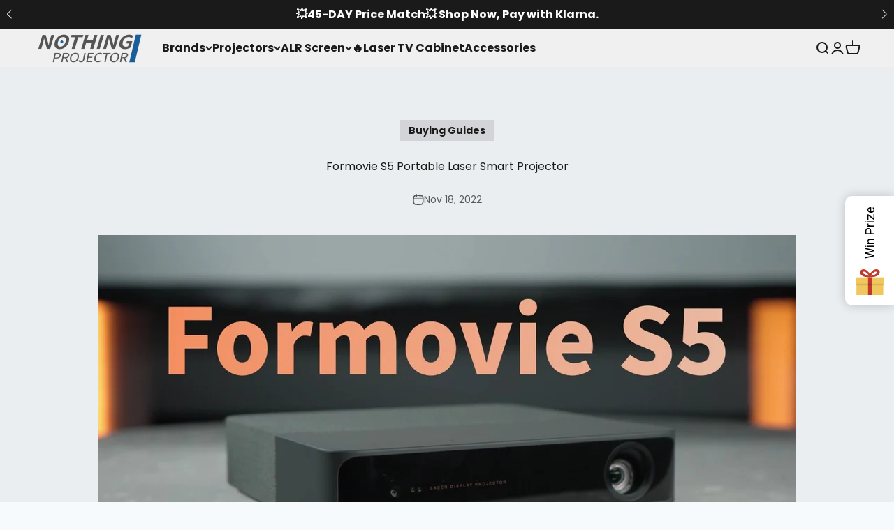

--- FILE ---
content_type: text/css
request_url: https://nothingprojector.com/cdn/shop/t/76/assets/theme2.css?v=171941201335204609671767161823
body_size: 6485
content:
@charset "UTF-8";.main-comparison #example .prod_cell{display:flex;align-items:center}.main-comparison #example .prod_cell .prod_img{width:110px;margin-right:10px}.main-comparison #example .prod_cell .prod_img img{width:110px}.main-comparison #example .prod_cell .prod_cell-name{font-size:16px;line-height:17px}.main-comparison #example .prod_cell .prod_cell-name .prod_cell-price{line-height:24px;height:25px;color:#f83a3a;font-weight:600;font-size:18px}.main-comparison #example .cell_btn{margin-top:15px;display:flex;justify-content:space-evenly}.main-comparison .main-table{width:100%;height:800px;overflow:auto}.main-comparison .dataTable tr.odd td{background-color:#f8f8f8}.main-comparison .dataTable tr.even td{background-color:#fff}.main-comparison .dataTable tr td{min-width:100px!important;width:150px}.main-comparison .dataTable tr td:first-child{position:sticky!important;left:0;z-index:1;background-color:#fff;font-weight:700;font-size:18px;text-transform:capitalize}.main-comparison .dataTable tr td+td{border-left:1px solid rgba(0,0,0,.1)}.main-comparison .dataTable thead tr th{background-color:#fff;font-weight:700;font-size:18px;text-transform:capitalize;position:sticky!important;top:0;z-index:2}.main-comparison .dataTable thead tr th:first-child{left:0;z-index:3}.main-comparison .dataTable thead tr th+th{border-left:1px solid rgba(0,0,0,.1)}@media screen and (max-width: 999px){.main-comparison #example .prod_cell{display:flex;align-items:center}.main-comparison #example .prod_cell .prod_img{display:none}.main-comparison #example .cell_btn{margin-top:5px;display:block}.main-comparison #example .cell_btn .button{margin-bottom:5px}.main-comparison .main-table{height:600px}.main-comparison .dataTable tbody tr>td:first-child,.main-comparison .dataTable thead tr>th:first-child{min-width:135px!important;width:135px!important;max-width:200px!important}}.product-quick-add .product-quick-add__variant .phone__variant{display:none}.product-quick-add .product-quick-add__variant .pc__variant{display:flex;align-items:center}.product-quick-add .product-quick-add__variant .pc__variant .variant-left{display:flex;align-items:center;flex:1}.product-quick-add .product-quick-add__variant .pc__variant .variant-left .img-button{min-width:60px;position:relative}.product-quick-add .product-quick-add__variant .pc__variant .variant-left .product-add-button{padding:0;height:60px;min-width:160px;text-transform:uppercase;font-size:1rem;line-height:1;background-color:#e75353;color:#fff}.product-quick-add .product-quick-add__variant .pc__variant .variant-left .variant-left-title{margin-left:1rem}.product-quick-add .product-quick-add__variant .pc__variant .variant-right{display:flex;align-items:center;justify-content:flex-end;min-width:450px;font-size:16px}.product-quick-add .product-quick-add__variant .pc__variant .variant-right .phs-contact-phone{display:flex;align-items:center;border-right:1px solid #4b5057;margin:0 10px;padding:0 10px}.product-quick-add .product-quick-add__variant .pc__variant .variant-right .phs-contact-email{display:flex;align-items:center}@media screen and (max-width: 699px){.announcement-bar-text-size{font-size:12px}.product-quick-add .product-quick-add__variant .pc__variant{display:none}.product-quick-add .product-quick-add__variant .phone__variant{border-radius:var(--rounded-sm);background:rgb(var(--dialog-background));border-width:1px;width:100%;padding:5px max(var(--container-gutter),50% - var(--container-max-width) / 2);display:flex;align-items:center;justify-content:space-between}.product-quick-add .product-quick-add__variant .phone__variant .img-button{flex:0 0 80px;position:relative}.product-quick-add .product-quick-add__variant .phone__variant .price{display:flex;flex-flow:column;align-items:end}.product-quick-add .product-quick-add__variant .phone__variant .price .product-add-button{text-transform:uppercase;background-color:#3b3b3b;color:#fff}.product-quick-add .product-quick-add__variant .phone__variant .price .text-on-sale{font-weight:700}}.breadcrumb{margin:0 max(var(--container-gutter),50% - var(--container-max-width) / 2);padding:8px 0}.breadcrumb .current-font{font-weight:700;color:#000}#main-product{padding-block-start:var(--spacing-5);padding-block-end:var(--spacing-5);margin-block-start:0px;margin-block-end:0px}@media screen and (max-width: 699px){#main-product{padding-block-start:0;padding-block-end:0}}.shopify-section--column-tablae .section-stack-table .section-stack .general-spec-table{border-collapse:collapse;border-spacing:0;border-width:0px}.shopify-section--column-tablae .section-stack-table .section-stack .general-spec-table tbody tr+tr>*,.shopify-section--column-tablae .section-stack-table .section-stack .general-spec-table thead+tbody tr>*{border-top-width:0px}.shopify-section--column-tablae .section-stack-table .section-stack .general-spec-table tbody{display:flex;flex-wrap:wrap}.shopify-section--column-tablae .section-stack-table .section-stack .general-spec-table tbody tr{display:flex;flex:0 1 50%;border-top:2px solid transparent}.shopify-section--column-tablae .section-stack-table .section-stack .general-spec-table tbody tr th,.shopify-section--column-tablae .section-stack-table .section-stack .general-spec-table tbody tr td{width:50%;padding:6px 10px;border-width:0px}.shopify-section--column-tablae .section-stack-table .section-stack .general-spec-table tbody tr th{background-color:#fff;text-align:start}.shopify-section--column-tablae .section-stack-table .section-stack .general-spec-table tbody tr td{background-color:#f9f9f9}.shopify-section--column-tablae .section-stack-table .section-stack .tablae-svg{display:none}@media screen and (max-width: 699px){.shopify-section--column-tablae .section-stack-table{padding-block-start:24px}.shopify-section--column-tablae .section-stack-table .section-stack .general-spec-table tbody tr{flex:0 1 100%;display:none}.shopify-section--column-tablae .section-stack-table .section-stack .general-spec-table tbody tr:nth-child(-n+5){display:flex}.shopify-section--column-tablae .section-stack-table .section-stack .general-spec-table tbody tr th,.shopify-section--column-tablae .section-stack-table .section-stack .general-spec-table tbody tr td{padding:6px 10px}.shopify-section--column-tablae .section-stack-table .section-stack .tablae-svg{display:flex;justify-content:center;margin-top:var(--spacing-3)}}.price-protection{display:flex;align-items:end}.price-protection .protection-mode{background:red;color:#fff;text-align:center;font-size:12px;border:2px solid red;border-radius:3px}.price-protection .protection-mode .protection-guarantee{background:#fff;color:red;padding:0 2px}.price-protection .hint{display:inline-block;margin-left:5px;background-color:red;color:#fff;width:20px;height:20px;line-height:20px;text-align:center;border-radius:50%}.drawer.center-drawer{top:0;left:0;right:0;bottom:0;margin:auto}.drawer.center-drawer::part(content){height:auto}@media screen and (min-width: 1000px){.drawer.center-drawer{height:-moz-fit-content;height:fit-content;--drawer-body-padding: var(--spacing-5) var(--spacing-10)}}@media screen and (max-width: 999px){.drawer.center-drawer{height:-moz-fit-content;height:fit-content;--drawer-header-padding: var(--spacing-3);--drawer-body-padding: var(--spacing-3)}}.white-gloves .white-title{font-size:18px;color:#000;font-weight:700;margin-bottom:10px}.white-gloves .white-info{padding:.5rem 1rem 1rem;border:1px solid #d6d6d6}.white-gloves .white-info .white-but{font-size:16px;font-weight:500;margin-bottom:10px}.white-gloves .white-info .white-but .hint{display:inline-block;margin-left:5px;background-color:red;color:#fff;width:20px;height:20px;line-height:20px;text-align:center;border-radius:50%}.white-gloves .white-info .select{font-size:16px;border-radius:10px}.cart-drawer__white-gloves .white-footer{margin-top:10px}.cart-drawer__white-gloves .white-footer .white-footer-title{color:red;font-size:14px;line-height:16px}.cart-drawer__white-gloves .white-footer .white-footer__add{flex:0 0 77px}.cart-white-gloves{display:block;width:500px;padding:1rem;border:1px solid #d6d6d6}.cart-white-gloves .white-info{padding:0;background-color:transparent;border-width:0px}.cart-white-gloves .white-footer{padding-top:1rem}@media screen and (max-width: 699px){.white-gloves .white-title{font-size:13px;color:#000;font-weight:700;margin-bottom:5px}.white-gloves .white-info{padding:.5rem 1rem 1rem}.white-gloves .white-info .white-but{font-size:13px;font-weight:500;margin-bottom:10px}.white-gloves .white-info .white-but .hint{display:inline-block;margin-left:5px;background-color:red;color:#fff;width:20px;height:20px;line-height:20px;text-align:center;border-radius:50%}.white-gloves .white-info .select{font-size:15px;border-radius:10px}.cart-drawer__white-gloves .white-info{padding:.5rem 1rem 1rem 0rem}.cart-drawer__white-gloves .white-info .item__media{width:80px}.cart-drawer__white-gloves .white-footer{margin-top:10px}.cart-drawer__white-gloves .white-footer .white-footer-title{color:red;font-size:11px;line-height:14px}.cart-drawer__white-gloves .white-footer .white-footer__add{flex:0 0 77px}.cart-white-gloves{display:block;width:100%;padding:.5rem 1rem 1rem}.cart-white-gloves .white-info{background-color:transparent;padding:0}.cart-white-gloves .white-info .item__media{width:80px}.cart-white-gloves .white-footer{padding-top:1rem}}.service-list{display:none}@media screen and (max-width: 999px){.service-list{display:grid;grid-template-columns:1fr}.service-list p{display:flex;align-items:center;margin-top:.5rem}.service-list p svg{margin-right:.5rem}}.service-list-pc{border-top:1px solid #dedede;padding-top:1rem;margin-top:1rem;display:grid;grid-template-columns:1fr 1fr 1fr 1fr;gap:.5rem}.service-list-pc p{display:flex;flex-direction:column;align-items:center;text-align:center;font-size:14px}.service-list-pc p svg{margin-bottom:.5rem}@media screen and (max-width: 999px){.service-list-pc{display:none}}.shopify-section--multi-column .multi-column__item>video-media:not([autoplay])[loaded] .video-play-button2{display:none}.shopify-section--multi-column .video-play-button2{position:absolute;left:50%;top:50%;transform:translate(-50%,-50%);color:#fff;--play-button-shadow-size: 12px;--text-color: 255 255 255;filter:drop-shadow(0 16px 50px rgba(0,0,0,.0509803922))}.shopify-section--multi-column .video-play-button2:before{content:"";box-sizing:content-box;top:calc(-1 * var(--play-button-shadow-size));left:calc(-1 * var(--play-button-shadow-size));padding:var(--play-button-shadow-size);background:radial-gradient(50% 50% at 50% 50%,rgb(var(--text-color)/0),rgb(var(--text-color)));opacity:.3;border-radius:100%;width:100%;height:100%;animation:2s ease-in-out infinite alternate ping;position:absolute}.facets-paybybank{display:grid;gap:var(--spacing-5);padding:var(--spacing-5) var(--spacing-3);justify-items:center;margin-top:1rem;background-color:#f8f8f8;border-radius:10px}.facets-paybybank .paybybank-title{background-color:#195e98;padding:2px 15px;color:#fff;border-radius:30px}.facets-paybybank .paybybank-main div{display:flex;align-items:center}.facets-paybybank .paybybank-main div svg{margin-right:5px}.facets__paybybank-mobile{width:100%;text-align:center;padding:.25rem}.cart-main .cart-explain{background-color:#1a1a1a;color:#ffd7a2;border-radius:5px;padding:var(--spacing-2);margin:var(--spacing-4) 0}.cart-main .cart-explain p{display:flex;padding:var(--spacing-1) 0}.cart-main .cart-explain p img{width:25px;height:25px;margin-right:.5rem}.cart-main .cart-order table,.cart-main .cart-order table th,.cart-main .cart-order table td{border-width:0px}.cart-main .cart-order table thead th{border-block-end-width:1px}.cart-main .cart-order table :is(th,td):first-child{padding-inline-start:0}.cart-main .cart-order table :is(th,td):last-child{padding-inline-end:0}.product-row{margin:10px 0;font-size:14px}.product-row .item{padding:5px 0;display:none}.product-row .item:nth-child(odd){background-color:#f5f6f7}.product-row .item:nth-child(-n+5){display:block}.toggle-specs{display:flex;align-items:center;color:#387395;margin-top:10px;cursor:pointer}.toggle-specs svg{margin-right:10px}.shopify-section--jump-connection .cat-child-body{grid-template-columns:repeat(auto-fit,minmax(250px,1fr))}.shopify-section--jump-connection .cat-child-cell{text-align:center;border:solid 1px #D0D2D8;padding:var(--spacing-3);transition:all .5s ease-in-out;border-radius:3px}.shopify-section--jump-connection .cat-child-cell:hover{color:#fff;background:#009af0;border-color:#009af0}@media screen and (max-width: 999px){.shopify-section--jump-connection .section{--calculated-section-spacing-block-end: 2rem}.shopify-section--jump-connection .cat-child-body{gap:var(--spacing-2)}.shopify-section--jump-connection .cat-child-cell{padding:var(--spacing-1)}}.shopify-section--jump-connection-column .column-container .text-child{display:flex;align-items:center;justify-content:space-between;gap:10px;padding:10px 15px;background-color:#fff;border-radius:8px;font-weight:500}.shopify-section--jump-connection-column .column-container .product-child{display:flex;gap:1.5rem;padding:10px 20px;background-color:#fff;border-radius:8px}.shopify-section--jump-connection-column .column-container .product-child .product-child-media{max-width:120px}.shopify-section--jump-connection-column .column-container .product-child .product-child-info{display:flex;flex-direction:column;justify-content:space-between;flex:1;padding:10px 0}.shopify-section--jump-connection-column .column-container .product-child .product-child-info .child-info-title{font-size:18px;line-height:22px}.shopify-section--jump-connection-column .column-container .product-child .product-child-info .child-info-module{display:flex;justify-content:space-between;align-items:center;flex-wrap:wrap}.shopify-section--jump-connection-column .column-container .product-child .product-child-info .child-info-module .info-module-price{font-size:24px}.shopify-section--jump-connection-column .column-container .product-child .product-child-info .child-info-module .info-module-btn{background-color:red;border-radius:30px;padding:10px 25px;color:#fff}.shopify-section--jump-connection-column .toggle-btn{display:flex;align-items:center;justify-content:center;cursor:pointer;gap:10px;font-size:20px;color:red;font-weight:500}.shopify-section--jump-connection-column .toggle-btn svg{padding-top:5px}@media screen and (max-width: 999px){.shopify-section--jump-connection-column .column-container{grid-template-columns:1fr!important}.shopify-section--jump-connection-column .column-container .text-child{gap:10px;padding:10px 15px;font-weight:500}.shopify-section--jump-connection-column .column-container .product-child{display:flex;gap:15px;padding:10px}.shopify-section--jump-connection-column .column-container .product-child .product-child-media{max-width:90px}.shopify-section--jump-connection-column .column-container .product-child .product-child-info{flex:1;padding:5px 0}.shopify-section--jump-connection-column .column-container .product-child .product-child-info .child-info-title{font-size:13px;line-height:18px}.shopify-section--jump-connection-column .column-container .product-child .product-child-info .child-info-module .info-module-price{font-size:16px}.shopify-section--jump-connection-column .column-container .product-child .product-child-info .child-info-module .info-module-btn{padding:5px 15px}.shopify-section--jump-connection-column .toggle-btn{font-size:16px}}.shopify-section--main-product .as-outside-pagination{display:flex;gap:1rem;justify-content:center;margin-top:1rem}.shopify-section--main-product .btn{display:flex;align-items:center;gap:.5rem;padding:.5rem 1rem;border-radius:20px;background-color:#f0f0f0;color:#333;font-size:1rem}.shopify-section--main-product .btn.active{background-color:#333;color:#fff}.shopify-section--main-product .product-info__delivery{background:#eaf2ed;padding:0 8px}.shopify-section--main-product .product-info__copy{display:flex;align-items:center;background-color:#000;padding:5px 10px;border-bottom:2px solid #ffd54f;border-radius:6px}.shopify-section--main-product .product-info__copy .discount-left{display:flex;align-items:center;flex-grow:1}.shopify-section--main-product .product-info__copy .discount-left .discount-amount{font-size:clamp(11px,1.2vw,18px);line-height:1;font-weight:700;color:#fff}.shopify-section--main-product .product-info__copy .divider{width:1px;background-color:#d32f2f;height:40px;margin:0 15px}.shopify-section--main-product .product-info__copy .discount-right{display:flex;flex-direction:column;align-items:center;justify-content:center;text-align:center}.shopify-section--main-product .product-info__copy .discount-right .discount-code{font-size:clamp(12px,1vw,16px);font-weight:700;color:#fff;margin-bottom:2px}.shopify-section--main-product .product-info__copy .discount-right .copy-button{position:relative;background-color:#fff;color:#000;padding:6px clamp(10px,1vw,16px);border:none;border-radius:4px;cursor:pointer;font-size:clamp(11px,1vw,14px)}.shopify-section--main-product .product-info__copy .discount-right .copy-button:hover{background-color:#c62828;color:#fff}.shopify-section--main-product .offer{gap:0;padding:0 8px}.shopify-section--main-product variant-picker-fold[show_more_bundles] .variant-picker__option-values{max-height:170px;overflow:hidden;padding-bottom:2px}.shopify-section--main-product variant-picker-fold[show_more_bundles] .variant-picker__option-show-btn{color:#3450ee;font-weight:700;text-decoration:underline;font-size:var(--text-sm);line-height:1.6}.shopify-section--main-product .floor-standing{font-size:var(--text-sm);line-height:1.6;color:red;margin-top:var(--spacing-3)}@media screen and (max-width: 999px){.shopify-section--main-product .product-gallery-video{margin-inline-start:calc(-1 * var(--container-outer-width));margin-inline-end:calc(-1 * var(--container-outer-width));display:grid}.shopify-section--main-product .btn{font-size:.8rem}.shopify-section--main-product .product-info__delivery,.shopify-section--main-product .offer{padding:0 6px}.shopify-section--main-product variant-picker-fold[show_more_bundles] .variant-picker__option-values{max-height:152px}.shopify-section--main-product variant-picker-fold[show_more_bundles] .variant-picker__option-show-btn{font-size:var(--text-sm)}}.collection-description a:not(.button){color:#009af0}@media screen and (max-width: 699px){.mobile-h0{font-size:2.5rem;line-height:1}.mobile-h1{font-size:2rem;line-height:1.1}.mobile-h2{font-size:1.75rem;line-height:1.1}.mobile-h3{font-size:1.5rem;line-height:1.2}.mobile-h4{font-size:1.25rem;line-height:1.2}.mobile-h5{font-size:1rem;line-height:1.3}.mobile-h6{font-size:.85rem;line-height:1.4}}.product-extra_off{color:#fc7c49;font-size:14px;line-height:16px;display:flex;align-items:center;gap:5px;margin-bottom:3px}.product-extra_off img{width:16px;height:16px}.product-klarna{display:flex;align-items:center;gap:5px}.product-klarna img{width:20px}.product-dispatch{color:#009af0;font-size:14px;line-height:16px;display:flex;align-items:center;gap:5px}.product-dispatch span{width:16px}.product-qty{color:#339c4a;font-size:14px;line-height:16px;display:flex;align-items:center;gap:5px}.product-qty img{width:16px}.shopify-section--video-list #videolist{--swiper-navigation-size: 20px}.shopify-section--video-list .video-media-height video-media>:is(video,iframe,img,svg){height:auto}@media screen and (max-width: 699px){.shopify-section--video-list #videolist{--swiper-navigation-size: 15px}}.border-bottom{border-bottom:1px solid #000}.main-new-blog{display:flex;-moz-column-gap:3rem;column-gap:3rem;margin-bottom:var(--spacing-10)}.main-new-blog .blog-category-articles{margin:var(--spacing-6) 0}.main-new-blog .blog-category-articles .blog-posts-pagination{display:grid;margin-top:var(--spacing-10)}.main-new-blog .blog-category-sidebar{margin:var(--spacing-6) 0;flex:0 0 300px}@media screen and (max-width: 699px){.main-new-blog{display:block}.main-new-blog .blog-category-articles .blog-posts-pagination{margin-top:var(--spacing-5)}.main-new-blog .blog-category-sidebar{width:100%}}@media screen and (min-width: 700px){.section-slider-collection{display:grid;grid-template-columns:repeat(3,minmax(0,1fr))}.section-slider-collection .slider-hander{max-width:75%;margin:5rem 0}.section-slider-collection .slider-hander .h3{margin-bottom:1rem}.section-slider-collection .slider-hander .button{margin-top:1.5rem}.section-slider-collection .slider-collection{grid-column:span 2/span 2}.section-slider-collection .slider-collection .swiper-slide{height:100%}.section-slider-collection .slider-collection .swiper-slide product-card{height:100%}}@media screen and (max-width: 699px){.section-slider-collection{grid-template-columns:1fr}.section-slider-collection .slider-hander{max-width:100%;margin:2rem 0}.section-slider-collection .slider-hander .h3{margin-bottom:1rem}.section-slider-collection .slider-hander .button{margin-top:1.5rem}.section-slider-collection .slider-collection .swiper-slide{height:100%}.section-slider-collection .slider-collection .swiper-slide product-card{height:100%}}.shopify-section--rich-text .faq-box .accordion{border-block-start-width:0px}.shopify-section--rich-text .faq-box span:not(:empty){display:grid}.shopify-section--img-list .swiper-button-next,.shopify-section--img-list .swiper-button-prev{--swiper-navigation-color: #000;padding:15px;border-radius:50px;background-color:#fff}.shopify-section--img-list .swiper-pagination{--swiper-pagination-bullet-size: 10px}.swiper-slide_opacity .swiper-slide{opacity:.4}.swiper-slide_opacity .swiper-slide.swiper-slide-active{opacity:1}.shopify-section--event-page .event-page-head{font-size:40px;color:#fff;line-height:55px;font-weight:900;margin-bottom:4rem}.shopify-section--event-page .image-media{margin-bottom:40px}.shopify-section--event-page .eature-first-product{margin-bottom:2rem}.shopify-section--event-page .eature-first-product .product-cards{display:flex;background-color:#fff;border-radius:20px;overflow:hidden;padding-bottom:10px}.shopify-section--event-page .eature-first-product .product-cards .product-cards__info{width:48%;padding:5rem 0 0 7rem}.shopify-section--event-page .eature-first-product .product-cards .product-cards__info .product-cards__title{font-weight:900;font-size:40px;color:#000;line-height:40px;margin-bottom:15px}.shopify-section--event-page .eature-first-product .product-cards .product-cards__info .product-cards__content{font-weight:400;font-size:22px;line-height:24px;color:#666;margin-bottom:15px}.shopify-section--event-page .eature-first-product .product-cards .product-cards__info .price-list{margin-top:25px}.shopify-section--event-page .eature-first-product .product-cards .product-cards__info .price-list sale-price{font-weight:900;font-size:22px;color:rgb(var(--on-sale-text))}.shopify-section--event-page .eature-first-product .product-cards .product-cards__info .price-list compare-at-price{font-weight:700;font-size:15px;color:#999}.shopify-section--event-page .eature-first-product .product-cards .product-cards__info .buynow{width:300px;background:#f44503;border-radius:10px;height:60px;line-height:55px;text-align:center;font-weight:900;font-size:24px;color:#fff;margin-top:15px}.shopify-section--event-page .eature-first-product .product-cards .product-cards__figure{width:52%;position:relative}.shopify-section--event-page .eature-first-product .product-cards .product-cards__figure .product-card__badge{position:absolute;top:0;right:0;padding:1rem 1rem 1rem 2rem;background-image:url(/cdn/shop/files/a684a14bc9dd03364f36e0ec3625fa5b.png?v=1729736286);background-repeat:no-repeat;background-size:100% 100%;color:#fff;font-size:20px;font-weight:900}.shopify-section--event-page .event-page-product-list{display:grid;grid-template-columns:repeat(3,1fr);-moz-column-gap:1.5rem;column-gap:1.5rem;row-gap:2rem;margin-bottom:3rem}.shopify-section--event-page .event-page-product-list .product-cards{background-color:#fff;border-radius:20px;overflow:hidden;height:100%}.shopify-section--event-page .event-page-product-list .product-cards .product-cards__info{padding:var(--spacing-6) var(--spacing-8);display:grid;gap:5px}.shopify-section--event-page .event-page-product-list .product-cards .product-cards__info .product-cards__title{font-weight:900;font-size:22px;color:#000;line-height:25px;margin-bottom:5px}.shopify-section--event-page .event-page-product-list .product-cards .product-cards__info .price-list sale-price{font-weight:900;font-size:20px;color:rgb(var(--on-sale-text))}.shopify-section--event-page .event-page-product-list .product-cards .product-cards__info .price-list compare-at-price{font-weight:700;font-size:15px;color:#999}.shopify-section--event-page .event-page-product-list .product-cards .product-cards__info .buynow{background:#f44503;border-radius:10px;height:60px;line-height:55px;text-align:center;font-weight:900;font-size:24px;color:#fff;margin-top:5px}.shopify-section--event-page .event-page-product-list .product-cards .product-cards__figure{position:relative}.shopify-section--event-page .event-page-product-list .product-cards .product-cards__figure .product-card__badge{position:absolute;top:0;right:0;padding:1rem 1rem 1rem 2rem;background-image:url(/cdn/shop/files/a684a14bc9dd03364f36e0ec3625fa5b.png?v=1729736286);background-repeat:no-repeat;background-size:100% 100%;color:#fff;font-size:20px;font-weight:900}.shopify-section--event-page .event-page-footer{grid-template-columns:repeat(2,1fr);gap:2rem}.shopify-section--event-page .event-page-footer .footer-card{display:flex;justify-content:space-between;align-items:center;background-color:#fff;border-radius:20px;overflow:hidden;padding:2rem 3rem}.shopify-section--event-page .event-page-footer .footer-card .footer-card-title{font-weight:900;font-size:40px;color:#000;line-height:40px}.shopify-section--event-page .event-page-footer .footer-card .footer-card-text{font-size:26px;color:#000}.shopify-section--event-page .event-page-footer img{width:auto}@media screen and (max-width: 999px){.shopify-section--event-page .event-page-head{font-size:16px;color:#fff;line-height:25px;font-weight:900;margin-bottom:2rem}.shopify-section--event-page .image-media{margin-bottom:20px}.shopify-section--event-page .eature-first-product{margin-bottom:.5rem}.shopify-section--event-page .eature-first-product .product-cards{flex-direction:column-reverse;border-radius:10px}.shopify-section--event-page .eature-first-product .product-cards .product-cards__info{width:100%;padding:20px}.shopify-section--event-page .eature-first-product .product-cards .product-cards__info .product-cards__title{font-size:25px;line-height:30px;margin-bottom:10px}.shopify-section--event-page .eature-first-product .product-cards .product-cards__info .product-cards__content{font-size:16px;line-height:16px;margin-bottom:15px}.shopify-section--event-page .eature-first-product .product-cards .product-cards__info .price-list{margin-top:10px}.shopify-section--event-page .eature-first-product .product-cards .product-cards__info .price-list sale-price{font-size:18px}.shopify-section--event-page .eature-first-product .product-cards .product-cards__info .price-list compare-at-price{font-size:14px}.shopify-section--event-page .eature-first-product .product-cards .product-cards__info .buynow{width:100%;height:40px;line-height:35px;font-size:20px;margin-top:10px}.shopify-section--event-page .eature-first-product .product-cards .product-cards__figure{width:100%}.shopify-section--event-page .eature-first-product .product-cards .product-cards__figure .product-card__badge{padding:7px 7px 7px 20px;font-size:11px}.shopify-section--event-page .event-page-product-list{display:grid;grid-template-columns:1fr 1fr;-moz-column-gap:.5rem;column-gap:.5rem;row-gap:.5rem;margin-bottom:1rem}.shopify-section--event-page .event-page-product-list .product-cards{border-radius:15px}.shopify-section--event-page .event-page-product-list .product-cards .product-cards__info{padding:10px;display:grid;gap:5px;font-size:11px}.shopify-section--event-page .event-page-product-list .product-cards .product-cards__info .product-cards__title{font-size:12px;line-height:14px;margin-bottom:0}.shopify-section--event-page .event-page-product-list .product-cards .product-cards__info .price-list sale-price{font-size:12px}.shopify-section--event-page .event-page-product-list .product-cards .product-cards__info .price-list compare-at-price{font-size:11px}.shopify-section--event-page .event-page-product-list .product-cards .product-cards__info .buynow{height:30px;line-height:30px;font-size:14px;margin-top:0;border-radius:10px}.shopify-section--event-page .event-page-product-list .product-cards .product-cards__figure .product-card__badge{padding:7px 7px 7px 20px;font-size:11px}.shopify-section--event-page .event-page-footer{gap:.5rem}.shopify-section--event-page .event-page-footer .footer-card{flex-direction:column;align-items:normal;padding:10px;gap:.5rem;border-radius:10px}.shopify-section--event-page .event-page-footer .footer-card .footer-card-title{font-size:14px;line-height:14px}.shopify-section--event-page .event-page-footer .footer-card .footer-card-text{font-size:10px}.shopify-section--event-page .event-page-footer .footer-card .footer-card-media{display:flex;justify-content:end}.shopify-section--event-page .event-page-footer img{width:50px}}.product-card__black_friday-img{position:absolute;top:0;left:0;z-index:5;width:32%}.product-card__free_text{display:flex;align-items:center;background-color:#000;color:#fcd4a0;border-radius:6px;font-size:11px;line-height:12px;gap:5px;padding:0 5px;margin-bottom:5px}.product-card__free_text .product-card__free_img{width:30px}@media screen and (max-width: 699px){.products_per_row_2 .product-card__badge-list .badge{font-size:9px;padding:3px 5px}.products_per_row_2 .product-extra_off{font-size:11px;line-height:14px}.products_per_row_2 .narrow-text{font-size:10px;line-height:12px}}.shopify-section--custom-product .section-conten{width:100%;overflow:hidden;position:relative}.shopify-section--custom-product .product-list-container{display:flex;flex-wrap:nowrap;overflow-x:auto;gap:10px;width:100%}.shopify-section--custom-product .product-list-container::-webkit-scrollbar{height:6px}.shopify-section--custom-product .product-list-container::-webkit-scrollbar-track{background:transparent}.shopify-section--custom-product .product-list-container::-webkit-scrollbar-thumb{background-color:#c1c1c1;border-radius:3px}.shopify-section--custom-product .product-list-container .product-element{background-color:#fff;padding:1rem;flex:0 0 calc(20% - 10px);margin-top:.2rem;margin-bottom:1rem;display:flex;flex-direction:column;justify-content:space-between}.shopify-section--custom-product .product-list-container .product-element .product-card__info{margin-bottom:1rem;-webkit-user-select:none;-moz-user-select:none;user-select:none}.shopify-section--custom-product .product-list-container .product-element:hover{box-shadow:0 3px 15px #00000026}@media screen and (max-width: 999px){.shopify-section--custom-product .product-list-container{gap:15px}.shopify-section--custom-product .product-list-container .product-element{padding:.5rem;flex:0 0 calc(85% - 10px);margin-top:.1rem;margin-bottom:.5rem}.shopify-section--custom-product .product-list-container .product-element .product-card__info{margin-bottom:.5rem}.shopify-section--custom-product .product-list-container .product-element .product-card__info .product-card__title{overflow:hidden;text-overflow:ellipsis;display:-webkit-box;-webkit-line-clamp:2;-webkit-box-orient:vertical}}.shopify-section--faq-new .section-stack__intro .nav-menu-faq{position:sticky;top:175px;left:0;z-index:2;padding:15px 0}.shopify-section--faq-new .section-stack__intro .nav-menu-faq .nav-menu-faq-a{font-size:16px;font-weight:700;color:#000}.shopify-section--faq-new .section-stack__intro .nav-menu-faq .nav-menu-faq-a:hover{color:#005fad}.shopify-section--faq-new .section-stack__main .rounded .sticky-title{font-size:26px;font-weight:700;padding:20px 0 30px;color:#005fad}.shopify-section--faq-new .section-stack__main .rounded .sticky-title:first-child{padding-top:0}@media screen and (max-width: 999px){.shopify-section--faq-new .nav-menu-faq-select{position:sticky;top:calc(var(--header-height) + var(--announcement-bar-height));left:0;z-index:2;background-color:rgb(var(--background));margin:10px 0;padding:0 10px}.shopify-section--faq-new .nav-menu-faq-select .select{padding-block-start:0;height:var(--input-height);border-color:#000}.shopify-section--faq-new .section-stack__intro{display:none}.shopify-section--faq-new .section-stack__main .rounded .sticky-title{font-size:18px;padding:10px 0;margin-bottom:5px;border-bottom:1px solid #000000}.shopify-section--faq-new .section-stack__main .rounded .sticky-title:first-child{padding-top:0}.shopify-section--faq-new .section-stack__main .rounded .accordion{border-width:0px}.shopify-section--faq-new .section-stack__main .rounded .accordion .accordion__toggle{--accordion-spacing: var(--spacing-2)}}.shopify-section--social-media-platforms .social-media-platforms{text-align:center;display:grid;gap:3rem}.shopify-section--social-media-platforms .social-media-platforms .social-media-header{display:grid;gap:1.5rem}.shopify-section--social-media-platforms .social-media-platforms .social-media-article{display:grid;align-items:center;justify-content:center;gap:.5rem}.shopify-section--social-media-platforms .social-media-platforms .social-media-article .article-title{color:#acacac}.shopify-section--social-media-platforms .social-media-platforms .social-media-article .article-icon{display:flex;justify-content:center;align-items:center;gap:1rem}.shopify-section--social-media-platforms .social-media-platforms .social-media-article .article-icon .icon-img{width:56px}@media screen and (max-width: 999px){.shopify-section--social-media-platforms .social-media-platforms{gap:1.5rem}.shopify-section--social-media-platforms .social-media-platforms .social-media-header,.shopify-section--social-media-platforms .social-media-platforms .social-media-article{gap:.5rem}.shopify-section--social-media-platforms .social-media-platforms .social-media-article .article-title{color:#acacac}.shopify-section--social-media-platforms .social-media-platforms .social-media-article .article-icon{gap:1rem}.shopify-section--social-media-platforms .social-media-platforms .social-media-article .article-icon .icon-img{width:46px}}@media screen and (min-width: 1000px){.product-info__variant-picker{position:relative}.product-info__variant-picker .color-swatch-tooltip{position:absolute;top:0;right:102%;display:none;z-index:100;background:#fff;padding:1rem;border-radius:.5rem;box-shadow:0 2px 10px #0000001a}.product-info__variant-picker .color-swatch-tooltip .color-tooltip__title{font-weight:700;font-size:22px;line-height:1;margin-bottom:1rem}.product-info__variant-picker .color-swatch-tooltip .color-tooltip__body{display:flex}.product-info__variant-picker .color-swatch-tooltip .color-tooltip__body .color-tooltip__image{width:180px;height:180px}.product-info__variant-picker .color-swatch-tooltip .color-tooltip__body .color-tooltip__text{max-width:200px;margin-left:1rem}.product-info__variant-picker .color-swatch-tooltip .color-tooltip__body .color-tooltip__text:empty{display:none}}.shopify-section--scroliing-img .scroliing-img{width:100%}.shopify-section--scroliing-img .scroliing-img .swiper-wrapper{transition-timing-function:linear;margin:0 auto}.shopify-section--thumb-swiper .gallery-background{position:relative;width:60%;margin:auto;margin-bottom:1rem}.shopify-section--thumb-swiper .gallery-background:before{content:"\201c";display:block;font-size:150px;line-height:150px;height:50px;color:#ff4438;font-family:Inter-SemiBold;scale:1.1;position:absolute;top:0rem;left:-9rem}.shopify-section--thumb-swiper .gallery-background:after{content:"\201d";display:block;font-size:150px;line-height:150px;height:50px;color:#ff4438;font-family:Inter-SemiBold;scale:1.1;position:absolute;bottom:2rem;right:-9rem}.shopify-section--thumb-swiper .gallery-top{height:400px}.shopify-section--thumb-swiper .gallery-top .swiper-slide{font-weight:600;line-height:normal}.shopify-section--thumb-swiper .gallery-thumbs .partner-logo{margin:auto;transition:all .3sease;opacity:.4}.shopify-section--thumb-swiper .gallery-thumbs .partner-logo.swiper-slide-active{opacity:1}@media screen and (max-width: 999px){.shopify-section--thumb-swiper .gallery-background{width:100%}}.shopify-section--youtube-list{--swiper-navigation-size: 16px;--swiper-pagination-bullet-size: 12px}.shopify-section--youtube-list:hover .swiper-button-next,.shopify-section--youtube-list:hover .swiper-button-prev{opacity:1}.shopify-section--youtube-list youtube-video-list{position:relative}.shopify-section--youtube-list youtube-video-list .swiper-slide{background:var(--swiper-slide-color);height:auto}.shopify-section--youtube-list youtube-video-list .swiper-slide .text-writing{padding:10px}.shopify-section--youtube-list youtube-video-list .youtube-button-next,.shopify-section--youtube-list youtube-video-list .youtube-button-prev{padding:1.5rem;border-radius:5px;background-color:#fff;color:#000;opacity:0}.shopify-section--youtube-list youtube-video-list .youtube-button-next{left:100%;right:auto}.shopify-section--youtube-list youtube-video-list .youtube-button-prev{right:100%;left:auto}.shopify-section--youtube-list .youtube-swiper-pagination{position:static}@media screen and (max-width: 999px){.shopify-section--youtube-list{--swiper-navigation-size: 12px;--swiper-pagination-bullet-size: 10px}.shopify-section--youtube-list youtube-video-list .swiper-slide .text-writing{padding:10px}.shopify-section--youtube-list youtube-video-list .youtube-button-next,.shopify-section--youtube-list youtube-video-list .youtube-button-prev{padding:1rem;opacity:1}.shopify-section--youtube-list youtube-video-list .youtube-button-next{right:10px;left:auto}.shopify-section--youtube-list youtube-video-list .youtube-button-prev{left:10px;right:auto}}.shopify-section--tabs-product .tab-nav{display:flex;gap:.2rem 1rem;flex-wrap:wrap;margin-bottom:1.5rem}.shopify-section--tabs-product .tab-nav .tab-nav-item{color:#1a1a1a;background:#f2f2f2;border-radius:30px;font-size:16px;font-weight:700;padding:8px 20px;cursor:pointer}.shopify-section--tabs-product .tab-nav .tab-nav-item.active{background:#ff4438;color:#fff}.shopify-section--tabs-product .tab-panes .tab-pane-item{overflow:hidden}.shopify-section--tabs-product .tab-panes .tab-pane-item .tab-content-text{padding:1rem 2rem;position:absolute;top:0;text-align:center;width:100%}.shopify-section--tabs-product .tab-panes .tab-pane-item .tab-content-text .tab-content-title{font-size:24px;line-height:1.2;font-weight:700;padding-bottom:.6rem}.shopify-section--tabs-product .tab-panes .tab-pane-item .tab-content-text .tab-content-body{font-size:18px;line-height:1.2;padding-bottom:1rem}.shopify-section--tabs-product .tab-panes .tab-pane-item .tab-content-text .tab-content-button{display:inline-block;padding:12px 26px;min-width:155px;border:1px solid #1A1A1A;border-radius:30px;cursor:pointer}.shopify-section--tabs-product .tab-panes .tab-pane-item .tab-content-text .tab-content-button:hover{background-color:#ff4438;border-color:#ff4438;color:#fff;transition:all .25s ease}@media screen and (max-width: 999px){.shopify-section--tabs-product .tab-nav{gap:.2rem .6rem;margin-bottom:1rem}.shopify-section--tabs-product .tab-nav .tab-nav-item{font-size:14px;padding:4px 14px}.shopify-section--tabs-product .tab-panes .tab-pane-item .tab-content-text{padding:1rem}.shopify-section--tabs-product .tab-panes .tab-pane-item .tab-content-text .tab-content-title{font-size:18px;padding-bottom:.6rem}.shopify-section--tabs-product .tab-panes .tab-pane-item .tab-content-text .tab-content-body{font-size:14px;line-height:1.2;padding-bottom:1rem}.shopify-section--tabs-product .tab-panes .tab-pane-item .tab-content-text .tab-content-button{padding:8px 18px;min-width:unset;border:1px solid #1A1A1A}}.shopify-section--images-and-text-scrolling2 .images-desktop .contan{position:sticky;top:calc(var(--header-height) + var(--announcement-bar-height));height:75vh}.shopify-section--images-and-text-scrolling2 .images-desktop .contan .row{display:flex;height:100%}.shopify-section--images-and-text-scrolling2 .images-desktop .contan .row .data-container{flex:0 0 auto;width:41%;position:relative}.shopify-section--images-and-text-scrolling2 .images-desktop .contan .row .data-container .data{position:absolute;top:100%;left:0;transition:all .8s ease;opacity:0}.shopify-section--images-and-text-scrolling2 .images-desktop .contan .row .data-container .data .title{font-size:var(--text-h3);line-height:1.2;margin-bottom:1.5rem}.shopify-section--images-and-text-scrolling2 .images-desktop .contan .row .data-container .data .pretitle{font-size:1.5rem;margin-bottom:1rem}.shopify-section--images-and-text-scrolling2 .images-desktop .contan .row .data-container .data .body{font-size:18px}.shopify-section--images-and-text-scrolling2 .images-desktop .contan .row .image-container{flex:0 0 auto;width:59%;position:relative}.shopify-section--images-and-text-scrolling2 .images-desktop .contan .row .image-container img{position:absolute;bottom:0%;right:0;width:auto;max-width:500px;height:85%;-o-object-fit:contain;object-fit:contain;-o-object-position:center right;object-position:center right;transition:all .8s ease;border-radius:20px}.shopify-section--images-and-text-scrolling2 .images-desktop .contan .row .image-container img:nth-child(1){z-index:4}.shopify-section--images-and-text-scrolling2 .images-desktop .contan .row .image-container img:nth-child(2){z-index:3}.shopify-section--images-and-text-scrolling2 .images-desktop .contan .row .image-container img:nth-child(3){z-index:2}.shopify-section--images-and-text-scrolling2 .images-desktop .contan .row .image-container img:nth-child(4){z-index:1}.shopify-section--images-and-text-scrolling2 .images-mobile{display:none}@media screen and (max-width: 999px){.shopify-section--images-and-text-scrolling2 .images-desktop{display:none}.shopify-section--images-and-text-scrolling2 .images-mobile{display:block}.shopify-section--images-and-text-scrolling2 .images-mobile .swiper .swiper-content-title{font-size:16px;font-weight:700;margin-bottom:6px}.shopify-section--images-and-text-scrolling2 .images-mobile .swiper .swiper-content-body{font-size:12px;line-height:1.3}}.mega-menu__tab_inner{display:flex;width:100%;color:#666}.mega-menu__tab_inner .mega-menu__tabs{width:20%}.mega-menu__tab_inner .mega-menu__tabs .mega-menu__tab{font-size:16px;margin-bottom:10px;cursor:pointer}.mega-menu__tab_inner .mega-menu__tabs .mega-menu__tab span{display:inline-block;padding:0 10px}.mega-menu__tab_inner .mega-menu__tabs .mega-menu__tab.is-active span{background:#f4f4f4}.mega-menu__tab_inner .mega-menu__panels{width:80%;flex-shrink:0;padding-left:40px}.mega-menu__tab_inner .mega-menu__panels .mega-menu__panel-header{display:flex;justify-content:space-between;margin-bottom:15px}.mega-menu__tab_inner .mega-menu__panels .mega-menu__panel-header .mega-menu__panel-title{font-size:16px}.mega-menu__tab_inner .mega-menu__panels .mega-menu__panel-header .mega-menu__panel-link{cursor:pointer;color:#0303fa;font-size:14px;display:flex;align-items:center;gap:10px}.mega-menu__tab_inner .mega-menu__panels .mega-menu__panel{display:none}.mega-menu__tab_inner .mega-menu__panels .mega-menu__panel .mega-menu__panel-items{display:grid;grid-template-columns:repeat(5,minmax(0,254px));gap:20px}.mega-menu__tab_inner .mega-menu__panels .mega-menu__panel .mega-menu__panel-items .mega-menu__item-heading{font-size:16px;line-height:1.2;margin-top:5px}.mega-menu__tab_inner .mega-menu__panels .mega-menu__panel .mega-menu__panel-items .mega-menu__item-content{font-size:12px;line-height:16px;color:#999;overflow:hidden;text-overflow:ellipsis;display:-webkit-box;-webkit-box-orient:vertical;-webkit-line-clamp:2}.mega-menu__tab_inner .mega-menu__panels .mega-menu__panel.is-active{display:block}.shopify-section--specs-compare .vm-specs-compare{background:#17191b;color:#fff}.shopify-section--specs-compare .vm-specs-compare .vm-specs-row{display:grid;align-items:stretch;border-bottom:1px solid rgba(255,255,255,.08)}.shopify-section--specs-compare .vm-specs-compare .vm-specs-cell{padding:16px;font-size:16px;line-height:1.5;text-align:center}.shopify-section--specs-compare .vm-specs-compare .vm-specs-mobile-specname{display:none}.shopify-section--specs-compare .vm-specs-compare .vm-specs-table{padding:20px 0}.shopify-section--specs-compare .vm-specs-compare .vm-specs-table .vm-specs-cell--head .vm-specs-head-media img{width:50%;max-width:160PX;border-radius:8px;margin-bottom:10px}.shopify-section--specs-compare .vm-specs-compare .vm-specs-table .vm-specs-cell--head .vm-specs-head-title{font-weight:700;font-size:20px;line-height:1.3;background:linear-gradient(#fff,#999 80.2%) text;-webkit-text-fill-color:transparent}.shopify-section--specs-compare .vm-specs-compare .vm-specs-table .vm-specs-cell--head .vm-specs-head-price{font-size:15px;line-height:1.2}.shopify-section--specs-compare .vm-specs-compare .vm-specs-table .vm-specs-cell--head .vm-specs-head-btn{display:inline-block;margin-top:10px;padding:8px 12px;border-radius:50px;background-color:#0d8bdf;text-decoration:none;font-size:13px;color:#fff;cursor:pointer}.shopify-section--specs-compare .vm-specs-compare .vm-specs-table .vm-specs-cell--head .vm-specs-head-btn:hover{background-color:#09f}.shopify-section--specs-compare .vm-specs-compare .vm-specs-table .vm-specs-shared{display:flex;align-items:center;justify-content:center;flex-wrap:wrap;gap:10px}.shopify-section--specs-compare .vm-specs-compare .vm-specs-table .vm-specs-shared img{width:100px}.shopify-section--specs-compare .vm-specs-compare .vm-specs-toggle{width:100%;padding-bottom:20px;font-weight:700;letter-spacing:.2px;text-align:center;cursor:pointer}.shopify-section--specs-compare .vm-specs-compare .vm-specs-toggle:hover{color:#09f}.shopify-section--specs-compare .vm-specs-compare .is-hidden{display:none}@media screen and (max-width: 999px){.shopify-section--specs-compare .vm-specs-compare .vm-specs-cell{padding:6px;font-size:14px;line-height:1.5}.shopify-section--specs-compare .vm-specs-compare .vm-specs-mobile-specname,.shopify-section--specs-compare .vm-specs-compare .vm-specs-cell--specname{display:block;color:#ffffffa3;font-size:12px;padding:8px 0 0}.shopify-section--specs-compare .vm-specs-compare .vm-specs-pc-specname{display:none}.shopify-section--specs-compare .vm-specs-compare .vm-specs-table .vm-specs-cell--head{text-align:center}.shopify-section--specs-compare .vm-specs-compare .vm-specs-table .vm-specs-cell--head .vm-specs-head-media img{width:100%;border-radius:5px}.shopify-section--specs-compare .vm-specs-compare .vm-specs-table .vm-specs-cell--head .vm-specs-head-title{font-size:14px}.shopify-section--specs-compare .vm-specs-compare .vm-specs-table .vm-specs-cell--head .vm-specs-head-price{font-size:13px}.shopify-section--specs-compare .vm-specs-compare .vm-specs-table .vm-specs-cell--head .vm-specs-head-btn{padding:10px}.shopify-section--specs-compare .vm-specs-compare .vm-specs-table .vm-specs-shared img{width:60px}.shopify-section--specs-compare .vm-specs-compare .vm-specs-toggle{padding-top:0;color:#09f}}.tabs-img-video{color:var(--heading_color)}.tabs-img-video .tabs-img-video__body{width:60%;margin:0 auto}.tabs-img-video .tabs-img-video__media{border-radius:clamp(10px,1.2vw,20px);margin-bottom:clamp(15px,1.8vw,35px);overflow:hidden;opacity:1;transition:opacity .25s ease;will-change:opacity}.tabs-img-video .tabs-img-video__tabs{display:grid;grid-template-columns:repeat(auto-fit,minmax(100px,1fr));gap:10px;align-items:start}.tabs-img-video .tabs-img-video__tabs .tabs-img-video__tab{cursor:pointer;display:flex;flex-direction:column;align-items:center;overflow:hidden;position:relative}.tabs-img-video .tabs-img-video__tabs .tabs-img-video__tab .tabs-img-video__tab-logo{position:relative;overflow:hidden;border-radius:clamp(10px,1.2vw,20px);margin:auto;border:1px solid transparent;width:70%}.tabs-img-video .tabs-img-video__tabs .tabs-img-video__tab .tabs-img-video__tab-logo .tabs-img-video__overlay{position:absolute;top:0;left:0;width:100%;height:100%;background:#00000080}.tabs-img-video .tabs-img-video__tabs .tabs-img-video__tab .tabs-img-video__tab-text{padding:clamp(5px,.6vw,10px);font-size:clamp(10px,1vw,16px);text-align:center;margin-top:.5vw;color:var(--heading_color)}.tabs-img-video .tabs-img-video__tabs .tabs-img-video__tab.is-active .tabs-img-video__tab-logo{border:1px solid var(--heading_color-checked)}.tabs-img-video .tabs-img-video__tabs .tabs-img-video__tab.is-active .tabs-img-video__tab-logo .tabs-img-video__overlay{background:#0000}.tabs-img-video .tabs-img-video__tabs .tabs-img-video__tab.is-active .tabs-img-video__tab-text{color:var(--heading_color-checked)}@media screen and (max-width: 999px){.tabs-img-video .tabs-img-video__body{width:100%}}.shopify-section--purchase-assurances{overflow:hidden}.shopify-section--purchase-assurances .pa-grid{display:grid;grid-template-columns:repeat(4,minmax(0,1fr));gap:clamp(12px,2.5vw,40px)}.shopify-section--purchase-assurances .pa-grid .pa-card{display:flex;align-items:center;border-radius:var(--rounded-lg);background:#fff;padding:clamp(12px,1.3vw,20px) clamp(14px,1.8vw,30px);gap:clamp(12px,1.8vw,30px)}.shopify-section--purchase-assurances .pa-grid .pa-card .pa-icon{width:clamp(28px,3.75vw,60px);flex:0 0 auto}.shopify-section--purchase-assurances .pa-grid .pa-card .pa-texts{color:#000;font-size:clamp(12px,1.3vw,20px);font-weight:500;line-height:1.2}
/*# sourceMappingURL=/cdn/shop/t/76/assets/theme2.css.map?v=171941201335204609671767161823 */


--- FILE ---
content_type: image/svg+xml
request_url: https://cdn.langshop.app/buckets/app/img/svg/countries/flags/rectangle/mt.svg
body_size: 2789
content:
<svg xmlns="http://www.w3.org/2000/svg" id="flag-icon-css-mt" viewBox="0 0 640 480">
  <g fill-rule="evenodd" stroke-width="1pt">
    <path fill="#ce0000" d="M320 0h320v480H320z"/>
    <path fill="#fff" d="M0 0h320v480H0z"/>
  </g>
  <g transform="translate(-12.4 -30.8) scale(1.5986)">
    <path fill="#f1eeee" fill-rule="evenodd" d="M104.8 108c0 .9-.9 1.5-2 1.5-1.2 0-2-.6-2-1.4 0-.8.8-1.5 2-1.5 1.1 0 2 .7 2 1.5z"/>
    <path fill="#c00" fill-rule="evenodd" d="M40.7 101v37.2H78c0 6.2 6.2 12.4 12.4 12.4v37.2h37.3v-37.2c6.2 0 12.4-6.2 12.4-12.4h37.2V101H140c0-6.2-6.2-12.4-12.4-12.4V51.4H90.4v37.2c-6.3 0-12.5 6.2-12.5 12.4H40.7z"/>
    <path fill="#ffe600" fill-rule="evenodd" d="M42 102.2V137h37.2c0 6.2 6.2 12.4 12.4 12.4v37.2h34.7v-37.1c6.2 0 12.4-6.2 12.4-12.4H176v-34.8h-37.2c0-6.2-6.2-12.4-12.4-12.4V52.6H91.6v37.2c-6.2 0-12.4 6.2-12.4 12.4H42z"/>
    <path fill="#707070" fill-rule="evenodd" d="M43.2 103.5v32.2h37.2c0 6.2 6.2 12.4 12.4 12.4v37.2h32.3v-37.2c6.2 0 12.4-6.2 12.4-12.4h37.2v-32.2h-37.2c0-6.2-6.2-12.4-12.4-12.4V53.9H92.8V91c-6.2 0-12.4 6.2-12.4 12.4H43.2z"/>
    <path fill="#a0a0a0" fill-rule="evenodd" d="M44.5 104.7v29.8h37.2c0 6.2 6.2 12.4 12.4 12.4V184h29.7v-37.2c6.2 0 12.4-6.2 12.4-12.4h37.2v-29.8h-37.2c0-6.2-6.2-12.4-12.4-12.4V55.1H94.1v37.2c-6.2 0-12.4 6.2-12.4 12.4H44.4z"/>
    <g fill-rule="evenodd">
      <path fill="#d0d0d0" d="M94.4 89.2c2.1 2.2.4 7.5-4 11.9s-9.6 6-11.8 4c-2.2-2.3-.4-7.6 4-12s9.6-6 11.8-3.9z"/>
      <path fill="gray" d="M91.7 91.8c2.2 2.2 1.6 6.3-1.3 9.3s-7 3.5-9.2 1.3c-2.2-2.2-1.6-6.3 1.3-9.2s7-3.5 9.2-1.4z"/>
      <path fill="#d0d0d0" d="M80.8 98.4l.8-.8 3.5 1.7-1.7-3.5.9-.9 3.5 7-7-3.5zm5.2-5.2l1-1 5.2 5.4-.9.8z"/>
    </g>
    <g fill-rule="evenodd">
      <path fill="#d0d0d0" d="M139.3 105c-2.2 2.2-7.5.4-11.8-4s-6.2-9.6-4-11.8c2.2-2.2 7.5-.4 11.9 4s6 9.6 4 11.8z"/>
      <path fill="gray" d="M136.7 102.4c-2.2 2.2-6.3 1.6-9.2-1.3s-3.5-7-1.4-9.2c2.2-2.2 6.4-1.6 9.3 1.3s3.5 7 1.3 9.2z"/>
      <path fill="#d0d0d0" d="M130.1 91.4l.9.9-1.8 3.5 3.5-1.8 1 1-7.1 3.4 3.5-7zm5.3 5.3l.8.8-5.2 5.3-.9-.9z"/>
    </g>
    <g fill-rule="evenodd">
      <path fill="#d0d0d0" d="M123.5 150c-2.2-2.2-.4-7.5 4-11.9s9.6-6.1 11.8-4c2.2 2.2.4 7.5-4 11.9s-9.6 6.1-11.8 4z"/>
      <path fill="gray" d="M126.2 147.3c-2.2-2.2-1.6-6.3 1.3-9.2s7-3.5 9.2-1.3c2.2 2.2 1.6 6.3-1.3 9.2s-7 3.5-9.3 1.3z"/>
      <path fill="#d0d0d0" d="M137.1 140.7l-.9 1-3.5-1.8 1.8 3.5-.9.8-3.5-7 7 3.5zM132 146l-1 .9-5.2-5.3.9-.9z"/>
    </g>
    <g fill-rule="evenodd">
      <path fill="#d0d0d0" d="M78.6 134.2c2.2-2.2 7.5-.4 11.8 3.9s6.1 9.7 4 11.8c-2.2 2.2-7.5.5-11.9-3.9s-6-9.7-4-11.8z"/>
      <path fill="gray" d="M81.2 136.8c2.2-2.2 6.3-1.6 9.2 1.3s3.5 7 1.3 9.2c-2.1 2.2-6.3 1.6-9.2-1.3s-3.5-7-1.3-9.2z"/>
      <path fill="#d0d0d0" d="M87.8 147.8l-.9-1 1.8-3.4-3.5 1.7-1-.9 7.1-3.5-3.5 7zm-5.3-5.3l-.8-.9 5.2-5.2.9.8z"/>
    </g>
    <path fill="none" stroke="#707070" stroke-width="1pt" d="M269.3 414.6c0 41-34.1 74.4-76.2 74.4S117 455.7 117 414.6s34.1-74.4 76.2-74.4 76.2 33.3 76.2 74.4z" transform="matrix(.34191 0 0 .35003 43 -25.5)"/>
    <path fill="none" stroke="#707070" stroke-width="1pt" d="M269.3 414.6c0 41-34.1 74.4-76.2 74.4S117 455.7 117 414.6s34.1-74.4 76.2-74.4 76.2 33.3 76.2 74.4z" transform="matrix(.2605 0 0 .26669 58.6 9)"/>
    <path fill="#d0d0d0" fill-rule="evenodd" d="M100.3 140.7a1.2 1.2 0 1 1-2.5 0 1.2 1.2 0 0 1 2.5 0zm19.8 0a1.2 1.2 0 1 1-2.5 0 1.2 1.2 0 0 1 2.5 0zm-12 0v1.3h-1.6c-1.7 0-1.7 1.3 0 1.3h1.6v1.2c0 1.4 1.5 1.5 1.6.1v-1.4h1.7c1.7 0 1.7-1.2 0-1.2h-1.6v-1.3c0-1.3-1.7-1.3-1.7 0z"/>
    <path fill="#d0d0d0" fill-rule="evenodd" stroke="#707070" stroke-width=".1" d="M102.8 122.3v.8s-.4.5-2.9.7c-2.5.2-2.9 0-2.9 0 .1.7.6 1.9.4 3.3.1 1.7-.4 3.2-.4 3.2 0 .1-.3.2-.8.1.4-.4.4-1.4.4-3 0-1.4-1.5-3.7-1.2-4.3.3-.6 7.4-.8 7.4-.8zm9.8-2.6l6.5-.1s1 2 .9 3c0 1-.4 2-.8 1.5-.5-.5.2-.4.3-1.5 0-1.2-.8-2.3-.8-2.3s-1.8.7-4.4.6c-2.6-.2-1.4-1.2-1.7-1.2z"/>
    <path fill="#d0d0d0" fill-rule="evenodd" stroke="#707070" stroke-width=".1" d="M113.4 121.6c2.4-.1 4 .2 4 .2s1 2 1 3c-.1 1-.4 2-.9 1.5-.4-.4.2-.3.3-1.5 0-1.1-.8-2.3-.8-2.3s-1.7.7-4.3.6c-2.6-.2-1.8-.3-2.1-.4-.3 0-.4.8-4.3.9-4 0-6-.9-6-.9s-.4.6-2.8.8h-3c.1.6.6 1.8.5 3.3 0 1.6-.5 3.2-.5 3.2h-.7c.4-.3.3-1.4.4-2.9 0-1.5-1.6-3.7-1.3-4.4.4-.6 2.2 0 2.5-.3.3-.4-1.6-2.7-1.2-4.8.3-2.1 2.4-1.5 4.9-1.5 2.5.1 8 .8 9.4 0 1.4-.7.8-3.4 2-5.1a4.1 4.1 0 0 1 3.3-1.5c.9 0 2 3 2 3.7l-.3.4h-.4v.3c-1 .1-1.1-.8-1.7-1.4-.2 1 .8 4.4.8 6.6 0 1.8-.7 2.6-.8 2.5z"/>
    <path fill="#d0d0d0" fill-rule="evenodd" stroke="#707070" stroke-width=".1" d="M105.5 118.4c0 .7-3.1 2.4-3.4 3-.2.7.8 1 .5 1.4-.3.4-.6.2-.7.3l-1.2-2.5s3-1.4 2.9-2c-.1-.6-2.2-1-2.6-2.4s-.2-4.3-.5-4.9c-.3-.6-4-1.2-4-2 0-1 3.8-3.4 4.2-3.8.4-.4.8.4.4.7-.4.4-3.3 2.7-3.3 3 0 .4 2.4.8 3.2.8.9 0 1.3-.4 1.3-.8 0-.3-.9-.3-.9-1s.5-1.2 1.3-1.2c.4 0 1.2.5 1.2 1.1s-.7.7-.8 1.1c-.1.5.8.8 1.6.8s3.6 2.1 4 2.5c.5.3.9.3.5.7-.4.4-.2.8-.6.4a1.5 1.5 0 0 1-.4-.7c0-.3-3-1.8-3.5-1.5-.4.4 0 4.8 0 5.2 0 .7.9.7.8 1.8z"/>
    <path fill="#a7a7a7" fill-rule="evenodd" d="M100.3 109.9h5v5.1h-5z"/>
    <rect width="30.6" height=".4" x="138.6" y="-25.7" fill="gray" fill-rule="evenodd" rx=".5" ry=".2" transform="matrix(.55442 .83223 -.88237 .47055 0 0)"/>
    <path fill="#d0d0d0" fill-rule="evenodd" stroke="#707070" stroke-width="1pt" d="M180.7 42.5a7 7 0 1 1-14.2 0 7 7 0 0 1 14.2 0z" transform="matrix(.11563 0 0 .10345 80.7 101.5)"/>
    <path fill="gray" fill-rule="evenodd" d="M115.9 112.5c0 .3-2 .7-4.1.7-2.2 0-4.1-.4-4.1-.7 0-.3 1.9.5 4 .5 2.3 0 4.2-.8 4.2-.5z"/>
    <path fill="#a7a7a7" fill-rule="evenodd" d="M100.7 115h4.1v1.5h-4z"/>
    <path fill="gray" fill-rule="evenodd" d="M114 111.4c-.4.8-.7 1.3-.8 1.2 0 0 .2-.8.6-1.5l.8-1.2c.1.1-.2.8-.6 1.5zm1 2l-.8.5a3.2 3.2 0 0 1 .8-.9c.5-.4.9-.6.9-.5l-.8.8z"/>
    <path fill="gray" fill-rule="evenodd" d="M114.6 112.4l.5 1.2-.8-1-.5-1.2.8 1zm-.4 3.2s-1.2.2-2.8.2-2.9-.1-2.9-.2l2.9-.2c1.6 0 2.8 0 2.8.2zm-9.4-.4c0 .1-.9.2-2 .2-1.2 0-2 0-2-.2 0 0 .8-.2 2-.2 1.1 0 2 .1 2 .2z"/>
    <path fill="#d0d0d0" fill-rule="evenodd" stroke="gray" stroke-width=".1" d="M95.8 128s.7 1.6 3.6 1.6c2.8 0 3.8-.5 2.7-1.3s-3.4-.6-3 .1c.2.8-.9 1-1.1.5-.3-.5-1.3-2.1.5-2.2 1.9-.1 5.8-.7 6.8.4s-1.1 2 .5 2.3c1.5.2 1.8-.3 4.5-.4 2.7-.2 3.8.5 4.7.4 1 0 .8-1.7 0-2-.7-.5-2.1-.6-2.5-1-.3-.5-1.3 0-1.2-.6 0-.5 1.4.3 1.4.1l.2-.2h-.3l.1-.2-.2.1.1-.2s-.3.2-.3 0h-.2c.2-.2.1-.2 0-.3h-.3v-.3c-.2 0-.2 0-.3.2v-.5c0-.1.2-.2.5-.2.7 0 1 .8 1.3.8.2 0 .5-.8 1.4-.5l1.5.6c.5.3-.3.6 0 1s2.1 1.7 1.6 3.2c-.5 1.4-2 1.6-2 2.2-.2.6 4.3.4 5.4.6a3 3 0 0 1 1.9 1.2l-2 .1s-1-.5-3.5-.6c-2.5 0-3.4-1-4.4-1.2l-4 .2-3-.3c-.6-.1-4.2 1.6-4.2 2h-2.4s.3-.9 1.7-1c1.3-.2 2.7-.8 2.6-1.2l.4-2.6c0-.6.6-1 .5-1.2-.1-.4-1.7-.7-3.2-.7-1.5 0-3.1.1-3.4.4-.2.4 0 1.5.3 1.3.3 0-.1-.8.2-.9a6.8 6.8 0 0 1 2-.3c.8 0 2.1.7 2.1 1 0 .1.4.8-.2 1.1a8.2 8.2 0 0 1-3.1.4 7.5 7.5 0 0 1-3-.8c-.4-.3-.7-1-.7-1.1z"/>
    <path fill-rule="evenodd" d="M114 125.5a.3.3 0 1 1-.6 0 .3.3 0 0 1 .6 0z"/>
    <path fill="#d0d0d0" d="M129.5 120.8l1.6.3 2.7-1.8-.2 1-1.4.9-.8.4.5.8.9 1.4-.2 1-1.7-2.9-1.6-.3.2-.8zm-2.7-11.8l3-1.4-.8-1.8.4-.2 2 4.4-.3.2-.9-1.9-3 1.5-.4-.8zm-4.8-5.8l2.8-2.6.6.6v4.4l2.2-2 .5.6-2.8 2.6-.6-.6v-4.4l-2.2 2-.5-.6zm-12.4-5l.5-3.8h.8l-.5 3.5 3 .3v.5l-3.8-.5zm-6.1.6l-.7-3.8.8-.2.6 3.4 3-.6v.5l-3.7.7zm-11.3 5.5l-.3-.3 2-1.6 1 1a5.7 5.7 0 0 1-.8 1.2 5.7 5.7 0 0 1-.9 1 5.2 5.2 0 0 1-1.4.8c-.5.1-1 .2-1.3 0a1.6 1.6 0 0 1-1-.5 1.7 1.7 0 0 1-.3-1c0-.4.1-.9.4-1.3.2-.4.6-.8 1-1.1a4.8 4.8 0 0 1 1.1-.7l.9-.2c.2 0 .5 0 .7.2l-.4.5a1.3 1.3 0 0 0-.6-.1l-.6.1a3.2 3.2 0 0 0-.7.5c-.3.2-.6.4-.7.7a2 2 0 0 0-.4.6v.5c0 .3.1.6.3.8l.7.5 1-.1a4.1 4.1 0 0 0 2.1-2l-.4-.6-1.4 1.1zm-.1 27.7l-3.2 2.3-2.4-3.4.4-.3 2 2.7.9-.7-1.6-2.3.3-.2 1.7 2.3 1.4-1 .5.6zm-4.7-5c.5-.1.8-.4 1-.9v-1.5a2.6 2.6 0 0 0-.9-1.3c-.3-.3-.8-.4-1.2-.3a1.4 1.4 0 0 0-.8.5c-.1.2-.3.5-.3.8l.1 1.1c.2.6.4 1 .8 1.4.3.3.8.4 1.3.2zm.3.8a1.7 1.7 0 0 1-1.7-.4 3.7 3.7 0 0 1-1.1-1.8c-.2-.6-.2-1-.2-1.6s.2-.8.4-1.1a1.6 1.6 0 0 1 1-.7 1.6 1.6 0 0 1 1 .1c.4.2.7.4 1 .8a4.5 4.5 0 0 1 .8 3 2.3 2.3 0 0 1-.4 1.1c-.2.3-.5.5-.8.6zm.3-7.8h-4v-2.8l.2-1.2.4-.7a.8.8 0 0 1 .6-.2c.3 0 .5.1.7.4.1.3.3.7.3 1.3a2.5 2.5 0 0 1 .7-1.1l1.1-1v1l-.8.7-.6.6a1.7 1.7 0 0 0-.3.4 1.6 1.6 0 0 0 0 .4v.4l-.1 1H88v.8zm-2.2-.9v-1.7a4 4 0 0 0 0-.9 1 1 0 0 0-.2-.4.5.5 0 0 0-.3-.2c-.2 0-.4.1-.5.3l-.2 1v2h1.3zm10.7-16.9v-4.5l.8-.5 4.1 2-.8.5-1.2-.6-2.1 1.3v1.4l-.8.4zm.7-2.3l1.8-1-1-.6a8.3 8.3 0 0 1-.9-.5l.1.8v1.3zm18.6-1.2L120 97l.7.5-.3 4.6-.7-.6.1-1.3-2-1.5-1.3.5-.7-.5zm2.4-.2l1.7 1.2v-1.2a8.4 8.4 0 0 1 .2-1 3.7 3.7 0 0 1-.7.5l-1.2.5zm10.3 14.3l3.8-.9.6 2.7.2 1.2-.2.7a.8.8 0 0 1-.5.4c-.3 0-.6 0-.8-.2a2.8 2.8 0 0 1-.7-1.2 2.5 2.5 0 0 1 0 .5l-.4.8-.8 1.2-.2-1 .6-1 .4-.6a1.6 1.6 0 0 0 .2-.8 3.7 3.7 0 0 0-.1-.5l-.2-.9-1.7.4-.2-.8zm2.3.3l.4 1.7c0 .3.2.6.3.8 0 .2.2.3.3.4l.4.1c.1 0 .3-.2.3-.4a2.1 2.1 0 0 0 0-1l-.5-1.9-1.2.3z"/>
  </g>
</svg>


--- FILE ---
content_type: text/javascript
request_url: https://nothingprojector.com/cdn/shop/t/76/assets/jquery.min.js?v=147312700828589797301743475835
body_size: 36244
content:
/*! jQuery v3.7.1 | (c) OpenJS Foundation and other contributors | jquery.org/license */
!(function (e, t) {
	'use strict'
	'object' == typeof module && 'object' == typeof module.exports
		? (module.exports = e.document
				? t(e, !0)
				: function (e) {
						if (!e.document)
							throw new Error(
								'jQuery requires a window with a document'
							)
						return t(e)
				  })
		: t(e)
})('undefined' != typeof window ? window : this, function (ie, e) {
	'use strict'
	var oe = [],
		r = Object.getPrototypeOf,
		ae = oe.slice,
		g = oe.flat
			? function (e) {
					return oe.flat.call(e)
			  }
			: function (e) {
					return oe.concat.apply([], e)
			  },
		s = oe.push,
		se = oe.indexOf,
		n = {},
		i = n.toString,
		ue = n.hasOwnProperty,
		o = ue.toString,
		a = o.call(Object),
		le = {},
		v = function (e) {
			return (
				'function' == typeof e &&
				'number' != typeof e.nodeType &&
				'function' != typeof e.item
			)
		},
		y = function (e) {
			return null != e && e === e.window
		},
		C = ie.document,
		u = {
			type: !0,
			src: !0,
			nonce: !0,
			noModule: !0,
		}
	function m(e, t, n) {
		var r,
			i,
			o = (n = n || C).createElement('script')
		if (((o.text = e), t))
			for (r in u)
				(i = t[r] || (t.getAttribute && t.getAttribute(r))) &&
					o.setAttribute(r, i)
		n.head.appendChild(o).parentNode.removeChild(o)
	}
	function x(e) {
		return null == e
			? e + ''
			: 'object' == typeof e || 'function' == typeof e
			? n[i.call(e)] || 'object'
			: typeof e
	}
	var t = '3.7.1',
		l = /HTML$/i,
		ce = function (e, t) {
			return new ce.fn.init(e, t)
		}
	function c(e) {
		var t = !!e && 'length' in e && e.length,
			n = x(e)
		return (
			!v(e) &&
			!y(e) &&
			('array' === n ||
				0 === t ||
				('number' == typeof t && 0 < t && t - 1 in e))
		)
	}
	function fe(e, t) {
		return e.nodeName && e.nodeName.toLowerCase() === t.toLowerCase()
	}
	;(ce.fn = ce.prototype =
		{
			jquery: t,
			constructor: ce,
			length: 0,
			toArray: function () {
				return ae.call(this)
			},
			get: function (e) {
				return null == e
					? ae.call(this)
					: e < 0
					? this[e + this.length]
					: this[e]
			},
			pushStack: function (e) {
				var t = ce.merge(this.constructor(), e)
				return (t.prevObject = this), t
			},
			each: function (e) {
				return ce.each(this, e)
			},
			map: function (n) {
				return this.pushStack(
					ce.map(this, function (e, t) {
						return n.call(e, t, e)
					})
				)
			},
			slice: function () {
				return this.pushStack(ae.apply(this, arguments))
			},
			first: function () {
				return this.eq(0)
			},
			last: function () {
				return this.eq(-1)
			},
			even: function () {
				return this.pushStack(
					ce.grep(this, function (e, t) {
						return (t + 1) % 2
					})
				)
			},
			odd: function () {
				return this.pushStack(
					ce.grep(this, function (e, t) {
						return t % 2
					})
				)
			},
			eq: function (e) {
				var t = this.length,
					n = +e + (e < 0 ? t : 0)
				return this.pushStack(0 <= n && n < t ? [this[n]] : [])
			},
			end: function () {
				return this.prevObject || this.constructor()
			},
			push: s,
			sort: oe.sort,
			splice: oe.splice,
		}),
		(ce.extend = ce.fn.extend =
			function () {
				var e,
					t,
					n,
					r,
					i,
					o,
					a = arguments[0] || {},
					s = 1,
					u = arguments.length,
					l = !1
				for (
					'boolean' == typeof a &&
						((l = a), (a = arguments[s] || {}), s++),
						'object' == typeof a || v(a) || (a = {}),
						s === u && ((a = this), s--);
					s < u;
					s++
				)
					if (null != (e = arguments[s]))
						for (t in e)
							(r = e[t]),
								'__proto__' !== t &&
									a !== r &&
									(l &&
									r &&
									(ce.isPlainObject(r) ||
										(i = Array.isArray(r)))
										? ((n = a[t]),
										  (o =
												i && !Array.isArray(n)
													? []
													: i || ce.isPlainObject(n)
													? n
													: {}),
										  (i = !1),
										  (a[t] = ce.extend(l, o, r)))
										: void 0 !== r && (a[t] = r))
				return a
			}),
		ce.extend({
			expando: 'jQuery' + (t + Math.random()).replace(/\D/g, ''),
			isReady: !0,
			error: function (e) {
				throw new Error(e)
			},
			noop: function () {},
			isPlainObject: function (e) {
				var t, n
				return (
					!(!e || '[object Object]' !== i.call(e)) &&
					(!(t = r(e)) ||
						('function' ==
							typeof (n =
								ue.call(t, 'constructor') && t.constructor) &&
							o.call(n) === a))
				)
			},
			isEmptyObject: function (e) {
				var t
				for (t in e) return !1
				return !0
			},
			globalEval: function (e, t, n) {
				m(
					e,
					{
						nonce: t && t.nonce,
					},
					n
				)
			},
			each: function (e, t) {
				var n,
					r = 0
				if (c(e)) {
					for (n = e.length; r < n; r++)
						if (!1 === t.call(e[r], r, e[r])) break
				} else for (r in e) if (!1 === t.call(e[r], r, e[r])) break
				return e
			},
			text: function (e) {
				var t,
					n = '',
					r = 0,
					i = e.nodeType
				if (!i) while ((t = e[r++])) n += ce.text(t)
				return 1 === i || 11 === i
					? e.textContent
					: 9 === i
					? e.documentElement.textContent
					: 3 === i || 4 === i
					? e.nodeValue
					: n
			},
			makeArray: function (e, t) {
				var n = t || []
				return (
					null != e &&
						(c(Object(e))
							? ce.merge(n, 'string' == typeof e ? [e] : e)
							: s.call(n, e)),
					n
				)
			},
			inArray: function (e, t, n) {
				return null == t ? -1 : se.call(t, e, n)
			},
			isXMLDoc: function (e) {
				var t = e && e.namespaceURI,
					n = e && (e.ownerDocument || e).documentElement
				return !l.test(t || (n && n.nodeName) || 'HTML')
			},
			merge: function (e, t) {
				for (var n = +t.length, r = 0, i = e.length; r < n; r++)
					e[i++] = t[r]
				return (e.length = i), e
			},
			grep: function (e, t, n) {
				for (var r = [], i = 0, o = e.length, a = !n; i < o; i++)
					!t(e[i], i) !== a && r.push(e[i])
				return r
			},
			map: function (e, t, n) {
				var r,
					i,
					o = 0,
					a = []
				if (c(e))
					for (r = e.length; o < r; o++)
						null != (i = t(e[o], o, n)) && a.push(i)
				else for (o in e) null != (i = t(e[o], o, n)) && a.push(i)
				return g(a)
			},
			guid: 1,
			support: le,
		}),
		'function' == typeof Symbol &&
			(ce.fn[Symbol.iterator] = oe[Symbol.iterator]),
		ce.each(
			'Boolean Number String Function Array Date RegExp Object Error Symbol'.split(
				' '
			),
			function (e, t) {
				n['[object ' + t + ']'] = t.toLowerCase()
			}
		)
	var pe = oe.pop,
		de = oe.sort,
		he = oe.splice,
		ge = '[\\x20\\t\\r\\n\\f]',
		ve = new RegExp(
			'^' + ge + '+|((?:^|[^\\\\])(?:\\\\.)*)' + ge + '+$',
			'g'
		)
	ce.contains = function (e, t) {
		var n = t && t.parentNode
		return (
			e === n ||
			!(
				!n ||
				1 !== n.nodeType ||
				!(e.contains
					? e.contains(n)
					: e.compareDocumentPosition &&
					  16 & e.compareDocumentPosition(n))
			)
		)
	}
	var f = /([\0-\x1f\x7f]|^-?\d)|^-$|[^\x80-\uFFFF\w-]/g
	function p(e, t) {
		return t
			? '\0' === e
				? '\ufffd'
				: e.slice(0, -1) +
				  '\\' +
				  e.charCodeAt(e.length - 1).toString(16) +
				  ' '
			: '\\' + e
	}
	ce.escapeSelector = function (e) {
		return (e + '').replace(f, p)
	}
	var ye = C,
		me = s
	!(function () {
		var e,
			b,
			w,
			o,
			a,
			T,
			r,
			C,
			d,
			i,
			k = me,
			S = ce.expando,
			E = 0,
			n = 0,
			s = W(),
			c = W(),
			u = W(),
			h = W(),
			l = function (e, t) {
				return e === t && (a = !0), 0
			},
			f =
				'checked|selected|async|autofocus|autoplay|controls|defer|disabled|hidden|ismap|loop|multiple|open|readonly|required|scoped',
			t =
				'(?:\\\\[\\da-fA-F]{1,6}' +
				ge +
				'?|\\\\[^\\r\\n\\f]|[\\w-]|[^\0-\\x7f])+',
			p =
				'\\[' +
				ge +
				'*(' +
				t +
				')(?:' +
				ge +
				'*([*^$|!~]?=)' +
				ge +
				'*(?:\'((?:\\\\.|[^\\\\\'])*)\'|"((?:\\\\.|[^\\\\"])*)"|(' +
				t +
				'))|)' +
				ge +
				'*\\]',
			g =
				':(' +
				t +
				')(?:\\(((\'((?:\\\\.|[^\\\\\'])*)\'|"((?:\\\\.|[^\\\\"])*)")|((?:\\\\.|[^\\\\()[\\]]|' +
				p +
				')*)|.*)\\)|)',
			v = new RegExp(ge + '+', 'g'),
			y = new RegExp('^' + ge + '*,' + ge + '*'),
			m = new RegExp('^' + ge + '*([>+~]|' + ge + ')' + ge + '*'),
			x = new RegExp(ge + '|>'),
			j = new RegExp(g),
			A = new RegExp('^' + t + '$'),
			D = {
				ID: new RegExp('^#(' + t + ')'),
				CLASS: new RegExp('^\\.(' + t + ')'),
				TAG: new RegExp('^(' + t + '|[*])'),
				ATTR: new RegExp('^' + p),
				PSEUDO: new RegExp('^' + g),
				CHILD: new RegExp(
					'^:(only|first|last|nth|nth-last)-(child|of-type)(?:\\(' +
						ge +
						'*(even|odd|(([+-]|)(\\d*)n|)' +
						ge +
						'*(?:([+-]|)' +
						ge +
						'*(\\d+)|))' +
						ge +
						'*\\)|)',
					'i'
				),
				bool: new RegExp('^(?:' + f + ')$', 'i'),
				needsContext: new RegExp(
					'^' +
						ge +
						'*[>+~]|:(even|odd|eq|gt|lt|nth|first|last)(?:\\(' +
						ge +
						'*((?:-\\d)?\\d*)' +
						ge +
						'*\\)|)(?=[^-]|$)',
					'i'
				),
			},
			N = /^(?:input|select|textarea|button)$/i,
			q = /^h\d$/i,
			L = /^(?:#([\w-]+)|(\w+)|\.([\w-]+))$/,
			H = /[+~]/,
			O = new RegExp(
				'\\\\[\\da-fA-F]{1,6}' + ge + '?|\\\\([^\\r\\n\\f])',
				'g'
			),
			P = function (e, t) {
				var n = '0x' + e.slice(1) - 65536
				return (
					t ||
					(n < 0
						? String.fromCharCode(n + 65536)
						: String.fromCharCode(
								(n >> 10) | 55296,
								(1023 & n) | 56320
						  ))
				)
			},
			M = function () {
				V()
			},
			R = J(
				function (e) {
					return !0 === e.disabled && fe(e, 'fieldset')
				},
				{
					dir: 'parentNode',
					next: 'legend',
				}
			)
		try {
			k.apply((oe = ae.call(ye.childNodes)), ye.childNodes),
				oe[ye.childNodes.length].nodeType
		} catch (e) {
			k = {
				apply: function (e, t) {
					me.apply(e, ae.call(t))
				},
				call: function (e) {
					me.apply(e, ae.call(arguments, 1))
				},
			}
		}
		function I(t, e, n, r) {
			var i,
				o,
				a,
				s,
				u,
				l,
				c,
				f = e && e.ownerDocument,
				p = e ? e.nodeType : 9
			if (
				((n = n || []),
				'string' != typeof t || !t || (1 !== p && 9 !== p && 11 !== p))
			)
				return n
			if (!r && (V(e), (e = e || T), C)) {
				if (11 !== p && (u = L.exec(t)))
					if ((i = u[1])) {
						if (9 === p) {
							if (!(a = e.getElementById(i))) return n
							if (a.id === i) return k.call(n, a), n
						} else if (
							f &&
							(a = f.getElementById(i)) &&
							I.contains(e, a) &&
							a.id === i
						)
							return k.call(n, a), n
					} else {
						if (u[2])
							return k.apply(n, e.getElementsByTagName(t)), n
						if ((i = u[3]) && e.getElementsByClassName)
							return k.apply(n, e.getElementsByClassName(i)), n
					}
				if (!(h[t + ' '] || (d && d.test(t)))) {
					if (
						((c = t), (f = e), 1 === p && (x.test(t) || m.test(t)))
					) {
						;((f = (H.test(t) && U(e.parentNode)) || e) == e &&
							le.scope) ||
							((s = e.getAttribute('id'))
								? (s = ce.escapeSelector(s))
								: e.setAttribute('id', (s = S))),
							(o = (l = Y(t)).length)
						while (o--)
							l[o] = (s ? '#' + s : ':scope') + ' ' + Q(l[o])
						c = l.join(',')
					}
					try {
						return k.apply(n, f.querySelectorAll(c)), n
					} catch (e) {
						h(t, !0)
					} finally {
						s === S && e.removeAttribute('id')
					}
				}
			}
			return re(t.replace(ve, '$1'), e, n, r)
		}
		function W() {
			var r = []
			return function e(t, n) {
				return (
					r.push(t + ' ') > b.cacheLength && delete e[r.shift()],
					(e[t + ' '] = n)
				)
			}
		}
		function F(e) {
			return (e[S] = !0), e
		}
		function $(e) {
			var t = T.createElement('fieldset')
			try {
				return !!e(t)
			} catch (e) {
				return !1
			} finally {
				t.parentNode && t.parentNode.removeChild(t), (t = null)
			}
		}
		function B(t) {
			return function (e) {
				return fe(e, 'input') && e.type === t
			}
		}
		function _(t) {
			return function (e) {
				return (fe(e, 'input') || fe(e, 'button')) && e.type === t
			}
		}
		function z(t) {
			return function (e) {
				return 'form' in e
					? e.parentNode && !1 === e.disabled
						? 'label' in e
							? 'label' in e.parentNode
								? e.parentNode.disabled === t
								: e.disabled === t
							: e.isDisabled === t ||
							  (e.isDisabled !== !t && R(e) === t)
						: e.disabled === t
					: 'label' in e && e.disabled === t
			}
		}
		function X(a) {
			return F(function (o) {
				return (
					(o = +o),
					F(function (e, t) {
						var n,
							r = a([], e.length, o),
							i = r.length
						while (i--) e[(n = r[i])] && (e[n] = !(t[n] = e[n]))
					})
				)
			})
		}
		function U(e) {
			return e && 'undefined' != typeof e.getElementsByTagName && e
		}
		function V(e) {
			var t,
				n = e ? e.ownerDocument || e : ye
			return (
				n != T &&
					9 === n.nodeType &&
					n.documentElement &&
					((r = (T = n).documentElement),
					(C = !ce.isXMLDoc(T)),
					(i =
						r.matches ||
						r.webkitMatchesSelector ||
						r.msMatchesSelector),
					r.msMatchesSelector &&
						ye != T &&
						(t = T.defaultView) &&
						t.top !== t &&
						t.addEventListener('unload', M),
					(le.getById = $(function (e) {
						return (
							(r.appendChild(e).id = ce.expando),
							!T.getElementsByName ||
								!T.getElementsByName(ce.expando).length
						)
					})),
					(le.disconnectedMatch = $(function (e) {
						return i.call(e, '*')
					})),
					(le.scope = $(function () {
						return T.querySelectorAll(':scope')
					})),
					(le.cssHas = $(function () {
						try {
							return T.querySelector(':has(*,:jqfake)'), !1
						} catch (e) {
							return !0
						}
					})),
					le.getById
						? ((b.filter.ID = function (e) {
								var t = e.replace(O, P)
								return function (e) {
									return e.getAttribute('id') === t
								}
						  }),
						  (b.find.ID = function (e, t) {
								if (
									'undefined' != typeof t.getElementById &&
									C
								) {
									var n = t.getElementById(e)
									return n ? [n] : []
								}
						  }))
						: ((b.filter.ID = function (e) {
								var n = e.replace(O, P)
								return function (e) {
									var t =
										'undefined' !=
											typeof e.getAttributeNode &&
										e.getAttributeNode('id')
									return t && t.value === n
								}
						  }),
						  (b.find.ID = function (e, t) {
								if (
									'undefined' != typeof t.getElementById &&
									C
								) {
									var n,
										r,
										i,
										o = t.getElementById(e)
									if (o) {
										if (
											(n = o.getAttributeNode('id')) &&
											n.value === e
										)
											return [o]
										;(i = t.getElementsByName(e)), (r = 0)
										while ((o = i[r++]))
											if (
												(n =
													o.getAttributeNode('id')) &&
												n.value === e
											)
												return [o]
									}
									return []
								}
						  })),
					(b.find.TAG = function (e, t) {
						return 'undefined' != typeof t.getElementsByTagName
							? t.getElementsByTagName(e)
							: t.querySelectorAll(e)
					}),
					(b.find.CLASS = function (e, t) {
						if ('undefined' != typeof t.getElementsByClassName && C)
							return t.getElementsByClassName(e)
					}),
					(d = []),
					$(function (e) {
						var t
						;(r.appendChild(e).innerHTML =
							"<a id='" +
							S +
							"' href='' disabled='disabled'></a><select id='" +
							S +
							"-\r\\' disabled='disabled'><option selected=''></option></select>"),
							e.querySelectorAll('[selected]').length ||
								d.push('\\[' + ge + '*(?:value|' + f + ')'),
							e.querySelectorAll('[id~=' + S + '-]').length ||
								d.push('~='),
							e.querySelectorAll('a#' + S + '+*').length ||
								d.push('.#.+[+~]'),
							e.querySelectorAll(':checked').length ||
								d.push(':checked'),
							(t = T.createElement('input')).setAttribute(
								'type',
								'hidden'
							),
							e.appendChild(t).setAttribute('name', 'D'),
							(r.appendChild(e).disabled = !0),
							2 !== e.querySelectorAll(':disabled').length &&
								d.push(':enabled', ':disabled'),
							(t = T.createElement('input')).setAttribute(
								'name',
								''
							),
							e.appendChild(t),
							e.querySelectorAll("[name='']").length ||
								d.push(
									'\\[' +
										ge +
										'*name' +
										ge +
										'*=' +
										ge +
										'*(?:\'\'|"")'
								)
					}),
					le.cssHas || d.push(':has'),
					(d = d.length && new RegExp(d.join('|'))),
					(l = function (e, t) {
						if (e === t) return (a = !0), 0
						var n =
							!e.compareDocumentPosition -
							!t.compareDocumentPosition
						return (
							n ||
							(1 &
								(n =
									(e.ownerDocument || e) ==
									(t.ownerDocument || t)
										? e.compareDocumentPosition(t)
										: 1) ||
							(!le.sortDetached &&
								t.compareDocumentPosition(e) === n)
								? e === T ||
								  (e.ownerDocument == ye && I.contains(ye, e))
									? -1
									: t === T ||
									  (t.ownerDocument == ye &&
											I.contains(ye, t))
									? 1
									: o
									? se.call(o, e) - se.call(o, t)
									: 0
								: 4 & n
								? -1
								: 1)
						)
					})),
				T
			)
		}
		for (e in ((I.matches = function (e, t) {
			return I(e, null, null, t)
		}),
		(I.matchesSelector = function (e, t) {
			if ((V(e), C && !h[t + ' '] && (!d || !d.test(t))))
				try {
					var n = i.call(e, t)
					if (
						n ||
						le.disconnectedMatch ||
						(e.document && 11 !== e.document.nodeType)
					)
						return n
				} catch (e) {
					h(t, !0)
				}
			return 0 < I(t, T, null, [e]).length
		}),
		(I.contains = function (e, t) {
			return (e.ownerDocument || e) != T && V(e), ce.contains(e, t)
		}),
		(I.attr = function (e, t) {
			;(e.ownerDocument || e) != T && V(e)
			var n = b.attrHandle[t.toLowerCase()],
				r =
					n && ue.call(b.attrHandle, t.toLowerCase())
						? n(e, t, !C)
						: void 0
			return void 0 !== r ? r : e.getAttribute(t)
		}),
		(I.error = function (e) {
			throw new Error('Syntax error, unrecognized expression: ' + e)
		}),
		(ce.uniqueSort = function (e) {
			var t,
				n = [],
				r = 0,
				i = 0
			if (
				((a = !le.sortStable),
				(o = !le.sortStable && ae.call(e, 0)),
				de.call(e, l),
				a)
			) {
				while ((t = e[i++])) t === e[i] && (r = n.push(i))
				while (r--) he.call(e, n[r], 1)
			}
			return (o = null), e
		}),
		(ce.fn.uniqueSort = function () {
			return this.pushStack(ce.uniqueSort(ae.apply(this)))
		}),
		((b = ce.expr =
			{
				cacheLength: 50,
				createPseudo: F,
				match: D,
				attrHandle: {},
				find: {},
				relative: {
					'>': {
						dir: 'parentNode',
						first: !0,
					},
					' ': {
						dir: 'parentNode',
					},
					'+': {
						dir: 'previousSibling',
						first: !0,
					},
					'~': {
						dir: 'previousSibling',
					},
				},
				preFilter: {
					ATTR: function (e) {
						return (
							(e[1] = e[1].replace(O, P)),
							(e[3] = (e[3] || e[4] || e[5] || '').replace(O, P)),
							'~=' === e[2] && (e[3] = ' ' + e[3] + ' '),
							e.slice(0, 4)
						)
					},
					CHILD: function (e) {
						return (
							(e[1] = e[1].toLowerCase()),
							'nth' === e[1].slice(0, 3)
								? (e[3] || I.error(e[0]),
								  (e[4] = +(e[4]
										? e[5] + (e[6] || 1)
										: 2 *
										  ('even' === e[3] || 'odd' === e[3]))),
								  (e[5] = +(e[7] + e[8] || 'odd' === e[3])))
								: e[3] && I.error(e[0]),
							e
						)
					},
					PSEUDO: function (e) {
						var t,
							n = !e[6] && e[2]
						return D.CHILD.test(e[0])
							? null
							: (e[3]
									? (e[2] = e[4] || e[5] || '')
									: n &&
									  j.test(n) &&
									  (t = Y(n, !0)) &&
									  (t =
											n.indexOf(')', n.length - t) -
											n.length) &&
									  ((e[0] = e[0].slice(0, t)),
									  (e[2] = n.slice(0, t))),
							  e.slice(0, 3))
					},
				},
				filter: {
					TAG: function (e) {
						var t = e.replace(O, P).toLowerCase()
						return '*' === e
							? function () {
									return !0
							  }
							: function (e) {
									return fe(e, t)
							  }
					},
					CLASS: function (e) {
						var t = s[e + ' ']
						return (
							t ||
							((t = new RegExp(
								'(^|' + ge + ')' + e + '(' + ge + '|$)'
							)) &&
								s(e, function (e) {
									return t.test(
										('string' == typeof e.className &&
											e.className) ||
											('undefined' !=
												typeof e.getAttribute &&
												e.getAttribute('class')) ||
											''
									)
								}))
						)
					},
					ATTR: function (n, r, i) {
						return function (e) {
							var t = I.attr(e, n)
							return null == t
								? '!=' === r
								: !r ||
										((t += ''),
										'=' === r
											? t === i
											: '!=' === r
											? t !== i
											: '^=' === r
											? i && 0 === t.indexOf(i)
											: '*=' === r
											? i && -1 < t.indexOf(i)
											: '$=' === r
											? i && t.slice(-i.length) === i
											: '~=' === r
											? -1 <
											  (
													' ' +
													t.replace(v, ' ') +
													' '
											  ).indexOf(i)
											: '|=' === r &&
											  (t === i ||
													t.slice(0, i.length + 1) ===
														i + '-'))
						}
					},
					CHILD: function (d, e, t, h, g) {
						var v = 'nth' !== d.slice(0, 3),
							y = 'last' !== d.slice(-4),
							m = 'of-type' === e
						return 1 === h && 0 === g
							? function (e) {
									return !!e.parentNode
							  }
							: function (e, t, n) {
									var r,
										i,
										o,
										a,
										s,
										u =
											v !== y
												? 'nextSibling'
												: 'previousSibling',
										l = e.parentNode,
										c = m && e.nodeName.toLowerCase(),
										f = !n && !m,
										p = !1
									if (l) {
										if (v) {
											while (u) {
												o = e
												while ((o = o[u]))
													if (
														m
															? fe(o, c)
															: 1 === o.nodeType
													)
														return !1
												s = u =
													'only' === d &&
													!s &&
													'nextSibling'
											}
											return !0
										}
										if (
											((s = [
												y ? l.firstChild : l.lastChild,
											]),
											y && f)
										) {
											;(p =
												(a =
													(r =
														(i =
															l[S] ||
															(l[S] = {}))[d] ||
														[])[0] === E && r[1]) &&
												r[2]),
												(o = a && l.childNodes[a])
											while (
												(o =
													(++a && o && o[u]) ||
													(p = a = 0) ||
													s.pop())
											)
												if (
													1 === o.nodeType &&
													++p &&
													o === e
												) {
													i[d] = [E, a, p]
													break
												}
										} else if (
											(f &&
												(p = a =
													(r =
														(i =
															e[S] ||
															(e[S] = {}))[d] ||
														[])[0] === E && r[1]),
											!1 === p)
										)
											while (
												(o =
													(++a && o && o[u]) ||
													(p = a = 0) ||
													s.pop())
											)
												if (
													(m
														? fe(o, c)
														: 1 === o.nodeType) &&
													++p &&
													(f &&
														((i =
															o[S] ||
															(o[S] = {}))[d] = [
															E,
															p,
														]),
													o === e)
												)
													break
										return (
											(p -= g) === h ||
											(p % h == 0 && 0 <= p / h)
										)
									}
							  }
					},
					PSEUDO: function (e, o) {
						var t,
							a =
								b.pseudos[e] ||
								b.setFilters[e.toLowerCase()] ||
								I.error('unsupported pseudo: ' + e)
						return a[S]
							? a(o)
							: 1 < a.length
							? ((t = [e, e, '', o]),
							  b.setFilters.hasOwnProperty(e.toLowerCase())
									? F(function (e, t) {
											var n,
												r = a(e, o),
												i = r.length
											while (i--)
												e[(n = se.call(e, r[i]))] = !(t[
													n
												] = r[i])
									  })
									: function (e) {
											return a(e, 0, t)
									  })
							: a
					},
				},
				pseudos: {
					not: F(function (e) {
						var r = [],
							i = [],
							s = ne(e.replace(ve, '$1'))
						return s[S]
							? F(function (e, t, n, r) {
									var i,
										o = s(e, null, r, []),
										a = e.length
									while (a--)
										(i = o[a]) && (e[a] = !(t[a] = i))
							  })
							: function (e, t, n) {
									return (
										(r[0] = e),
										s(r, null, n, i),
										(r[0] = null),
										!i.pop()
									)
							  }
					}),
					has: F(function (t) {
						return function (e) {
							return 0 < I(t, e).length
						}
					}),
					contains: F(function (t) {
						return (
							(t = t.replace(O, P)),
							function (e) {
								return (
									-1 <
									(e.textContent || ce.text(e)).indexOf(t)
								)
							}
						)
					}),
					lang: F(function (n) {
						return (
							A.test(n || '') ||
								I.error('unsupported lang: ' + n),
							(n = n.replace(O, P).toLowerCase()),
							function (e) {
								var t
								do {
									if (
										(t = C
											? e.lang
											: e.getAttribute('xml:lang') ||
											  e.getAttribute('lang'))
									)
										return (
											(t = t.toLowerCase()) === n ||
											0 === t.indexOf(n + '-')
										)
								} while ((e = e.parentNode) && 1 === e.nodeType)
								return !1
							}
						)
					}),
					target: function (e) {
						var t = ie.location && ie.location.hash
						return t && t.slice(1) === e.id
					},
					root: function (e) {
						return e === r
					},
					focus: function (e) {
						return (
							e ===
								(function () {
									try {
										return T.activeElement
									} catch (e) {}
								})() &&
							T.hasFocus() &&
							!!(e.type || e.href || ~e.tabIndex)
						)
					},
					enabled: z(!1),
					disabled: z(!0),
					checked: function (e) {
						return (
							(fe(e, 'input') && !!e.checked) ||
							(fe(e, 'option') && !!e.selected)
						)
					},
					selected: function (e) {
						return (
							e.parentNode && e.parentNode.selectedIndex,
							!0 === e.selected
						)
					},
					empty: function (e) {
						for (e = e.firstChild; e; e = e.nextSibling)
							if (e.nodeType < 6) return !1
						return !0
					},
					parent: function (e) {
						return !b.pseudos.empty(e)
					},
					header: function (e) {
						return q.test(e.nodeName)
					},
					input: function (e) {
						return N.test(e.nodeName)
					},
					button: function (e) {
						return (
							(fe(e, 'input') && 'button' === e.type) ||
							fe(e, 'button')
						)
					},
					text: function (e) {
						var t
						return (
							fe(e, 'input') &&
							'text' === e.type &&
							(null == (t = e.getAttribute('type')) ||
								'text' === t.toLowerCase())
						)
					},
					first: X(function () {
						return [0]
					}),
					last: X(function (e, t) {
						return [t - 1]
					}),
					eq: X(function (e, t, n) {
						return [n < 0 ? n + t : n]
					}),
					even: X(function (e, t) {
						for (var n = 0; n < t; n += 2) e.push(n)
						return e
					}),
					odd: X(function (e, t) {
						for (var n = 1; n < t; n += 2) e.push(n)
						return e
					}),
					lt: X(function (e, t, n) {
						var r
						for (r = n < 0 ? n + t : t < n ? t : n; 0 <= --r; )
							e.push(r)
						return e
					}),
					gt: X(function (e, t, n) {
						for (var r = n < 0 ? n + t : n; ++r < t; ) e.push(r)
						return e
					}),
				},
			}).pseudos.nth = b.pseudos.eq),
		{
			radio: !0,
			checkbox: !0,
			file: !0,
			password: !0,
			image: !0,
		}))
			b.pseudos[e] = B(e)
		for (e in {
			submit: !0,
			reset: !0,
		})
			b.pseudos[e] = _(e)
		function G() {}
		function Y(e, t) {
			var n,
				r,
				i,
				o,
				a,
				s,
				u,
				l = c[e + ' ']
			if (l) return t ? 0 : l.slice(0)
			;(a = e), (s = []), (u = b.preFilter)
			while (a) {
				for (o in ((n && !(r = y.exec(a))) ||
					(r && (a = a.slice(r[0].length) || a), s.push((i = []))),
				(n = !1),
				(r = m.exec(a)) &&
					((n = r.shift()),
					i.push({
						value: n,
						type: r[0].replace(ve, ' '),
					}),
					(a = a.slice(n.length))),
				b.filter))
					!(r = D[o].exec(a)) ||
						(u[o] && !(r = u[o](r))) ||
						((n = r.shift()),
						i.push({
							value: n,
							type: o,
							matches: r,
						}),
						(a = a.slice(n.length)))
				if (!n) break
			}
			return t ? a.length : a ? I.error(e) : c(e, s).slice(0)
		}
		function Q(e) {
			for (var t = 0, n = e.length, r = ''; t < n; t++) r += e[t].value
			return r
		}
		function J(a, e, t) {
			var s = e.dir,
				u = e.next,
				l = u || s,
				c = t && 'parentNode' === l,
				f = n++
			return e.first
				? function (e, t, n) {
						while ((e = e[s]))
							if (1 === e.nodeType || c) return a(e, t, n)
						return !1
				  }
				: function (e, t, n) {
						var r,
							i,
							o = [E, f]
						if (n) {
							while ((e = e[s]))
								if ((1 === e.nodeType || c) && a(e, t, n))
									return !0
						} else
							while ((e = e[s]))
								if (1 === e.nodeType || c)
									if (
										((i = e[S] || (e[S] = {})),
										u && fe(e, u))
									)
										e = e[s] || e
									else {
										if (
											(r = i[l]) &&
											r[0] === E &&
											r[1] === f
										)
											return (o[2] = r[2])
										if (((i[l] = o)[2] = a(e, t, n)))
											return !0
									}
						return !1
				  }
		}
		function K(i) {
			return 1 < i.length
				? function (e, t, n) {
						var r = i.length
						while (r--) if (!i[r](e, t, n)) return !1
						return !0
				  }
				: i[0]
		}
		function Z(e, t, n, r, i) {
			for (var o, a = [], s = 0, u = e.length, l = null != t; s < u; s++)
				(o = e[s]) &&
					((n && !n(o, r, i)) || (a.push(o), l && t.push(s)))
			return a
		}
		function ee(d, h, g, v, y, e) {
			return (
				v && !v[S] && (v = ee(v)),
				y && !y[S] && (y = ee(y, e)),
				F(function (e, t, n, r) {
					var i,
						o,
						a,
						s,
						u = [],
						l = [],
						c = t.length,
						f =
							e ||
							(function (e, t, n) {
								for (var r = 0, i = t.length; r < i; r++)
									I(e, t[r], n)
								return n
							})(h || '*', n.nodeType ? [n] : n, []),
						p = !d || (!e && h) ? f : Z(f, u, d, n, r)
					if (
						(g
							? g(p, (s = y || (e ? d : c || v) ? [] : t), n, r)
							: (s = p),
						v)
					) {
						;(i = Z(s, l)), v(i, [], n, r), (o = i.length)
						while (o--) (a = i[o]) && (s[l[o]] = !(p[l[o]] = a))
					}
					if (e) {
						if (y || d) {
							if (y) {
								;(i = []), (o = s.length)
								while (o--) (a = s[o]) && i.push((p[o] = a))
								y(null, (s = []), i, r)
							}
							o = s.length
							while (o--)
								(a = s[o]) &&
									-1 < (i = y ? se.call(e, a) : u[o]) &&
									(e[i] = !(t[i] = a))
						}
					} else (s = Z(s === t ? s.splice(c, s.length) : s)), y ? y(null, t, s, r) : k.apply(t, s)
				})
			)
		}
		function te(e) {
			for (
				var i,
					t,
					n,
					r = e.length,
					o = b.relative[e[0].type],
					a = o || b.relative[' '],
					s = o ? 1 : 0,
					u = J(
						function (e) {
							return e === i
						},
						a,
						!0
					),
					l = J(
						function (e) {
							return -1 < se.call(i, e)
						},
						a,
						!0
					),
					c = [
						function (e, t, n) {
							var r =
								(!o && (n || t != w)) ||
								((i = t).nodeType ? u(e, t, n) : l(e, t, n))
							return (i = null), r
						},
					];
				s < r;
				s++
			)
				if ((t = b.relative[e[s].type])) c = [J(K(c), t)]
				else {
					if (
						(t = b.filter[e[s].type].apply(null, e[s].matches))[S]
					) {
						for (n = ++s; n < r; n++)
							if (b.relative[e[n].type]) break
						return ee(
							1 < s && K(c),
							1 < s &&
								Q(
									e.slice(0, s - 1).concat({
										value: ' ' === e[s - 2].type ? '*' : '',
									})
								).replace(ve, '$1'),
							t,
							s < n && te(e.slice(s, n)),
							n < r && te((e = e.slice(n))),
							n < r && Q(e)
						)
					}
					c.push(t)
				}
			return K(c)
		}
		function ne(e, t) {
			var n,
				v,
				y,
				m,
				x,
				r,
				i = [],
				o = [],
				a = u[e + ' ']
			if (!a) {
				t || (t = Y(e)), (n = t.length)
				while (n--) (a = te(t[n]))[S] ? i.push(a) : o.push(a)
				;(a = u(
					e,
					((v = o),
					(m = 0 < (y = i).length),
					(x = 0 < v.length),
					(r = function (e, t, n, r, i) {
						var o,
							a,
							s,
							u = 0,
							l = '0',
							c = e && [],
							f = [],
							p = w,
							d = e || (x && b.find.TAG('*', i)),
							h = (E += null == p ? 1 : Math.random() || 0.1),
							g = d.length
						for (
							i && (w = t == T || t || i);
							l !== g && null != (o = d[l]);
							l++
						) {
							if (x && o) {
								;(a = 0),
									t ||
										o.ownerDocument == T ||
										(V(o), (n = !C))
								while ((s = v[a++]))
									if (s(o, t || T, n)) {
										k.call(r, o)
										break
									}
								i && (E = h)
							}
							m && ((o = !s && o) && u--, e && c.push(o))
						}
						if (((u += l), m && l !== u)) {
							a = 0
							while ((s = y[a++])) s(c, f, t, n)
							if (e) {
								if (0 < u)
									while (l--)
										c[l] || f[l] || (f[l] = pe.call(r))
								f = Z(f)
							}
							k.apply(r, f),
								i &&
									!e &&
									0 < f.length &&
									1 < u + y.length &&
									ce.uniqueSort(r)
						}
						return i && ((E = h), (w = p)), c
					}),
					m ? F(r) : r)
				)).selector = e
			}
			return a
		}
		function re(e, t, n, r) {
			var i,
				o,
				a,
				s,
				u,
				l = 'function' == typeof e && e,
				c = !r && Y((e = l.selector || e))
			if (((n = n || []), 1 === c.length)) {
				if (
					2 < (o = c[0] = c[0].slice(0)).length &&
					'ID' === (a = o[0]).type &&
					9 === t.nodeType &&
					C &&
					b.relative[o[1].type]
				) {
					if (
						!(t = (b.find.ID(a.matches[0].replace(O, P), t) ||
							[])[0])
					)
						return n
					l && (t = t.parentNode),
						(e = e.slice(o.shift().value.length))
				}
				i = D.needsContext.test(e) ? 0 : o.length
				while (i--) {
					if (((a = o[i]), b.relative[(s = a.type)])) break
					if (
						(u = b.find[s]) &&
						(r = u(
							a.matches[0].replace(O, P),
							(H.test(o[0].type) && U(t.parentNode)) || t
						))
					) {
						if ((o.splice(i, 1), !(e = r.length && Q(o))))
							return k.apply(n, r), n
						break
					}
				}
			}
			return (
				(l || ne(e, c))(
					r,
					t,
					!C,
					n,
					!t || (H.test(e) && U(t.parentNode)) || t
				),
				n
			)
		}
		;(G.prototype = b.filters = b.pseudos),
			(b.setFilters = new G()),
			(le.sortStable = S.split('').sort(l).join('') === S),
			V(),
			(le.sortDetached = $(function (e) {
				return (
					1 & e.compareDocumentPosition(T.createElement('fieldset'))
				)
			})),
			(ce.find = I),
			(ce.expr[':'] = ce.expr.pseudos),
			(ce.unique = ce.uniqueSort),
			(I.compile = ne),
			(I.select = re),
			(I.setDocument = V),
			(I.tokenize = Y),
			(I.escape = ce.escapeSelector),
			(I.getText = ce.text),
			(I.isXML = ce.isXMLDoc),
			(I.selectors = ce.expr),
			(I.support = ce.support),
			(I.uniqueSort = ce.uniqueSort)
	})()
	var d = function (e, t, n) {
			var r = [],
				i = void 0 !== n
			while ((e = e[t]) && 9 !== e.nodeType)
				if (1 === e.nodeType) {
					if (i && ce(e).is(n)) break
					r.push(e)
				}
			return r
		},
		h = function (e, t) {
			for (var n = []; e; e = e.nextSibling)
				1 === e.nodeType && e !== t && n.push(e)
			return n
		},
		b = ce.expr.match.needsContext,
		w = /^<([a-z][^\/\0>:\x20\t\r\n\f]*)[\x20\t\r\n\f]*\/?>(?:<\/\1>|)$/i
	function T(e, n, r) {
		return v(n)
			? ce.grep(e, function (e, t) {
					return !!n.call(e, t, e) !== r
			  })
			: n.nodeType
			? ce.grep(e, function (e) {
					return (e === n) !== r
			  })
			: 'string' != typeof n
			? ce.grep(e, function (e) {
					return -1 < se.call(n, e) !== r
			  })
			: ce.filter(n, e, r)
	}
	;(ce.filter = function (e, t, n) {
		var r = t[0]
		return (
			n && (e = ':not(' + e + ')'),
			1 === t.length && 1 === r.nodeType
				? ce.find.matchesSelector(r, e)
					? [r]
					: []
				: ce.find.matches(
						e,
						ce.grep(t, function (e) {
							return 1 === e.nodeType
						})
				  )
		)
	}),
		ce.fn.extend({
			find: function (e) {
				var t,
					n,
					r = this.length,
					i = this
				if ('string' != typeof e)
					return this.pushStack(
						ce(e).filter(function () {
							for (t = 0; t < r; t++)
								if (ce.contains(i[t], this)) return !0
						})
					)
				for (n = this.pushStack([]), t = 0; t < r; t++)
					ce.find(e, i[t], n)
				return 1 < r ? ce.uniqueSort(n) : n
			},
			filter: function (e) {
				return this.pushStack(T(this, e || [], !1))
			},
			not: function (e) {
				return this.pushStack(T(this, e || [], !0))
			},
			is: function (e) {
				return !!T(
					this,
					'string' == typeof e && b.test(e) ? ce(e) : e || [],
					!1
				).length
			},
		})
	var k,
		S = /^(?:\s*(<[\w\W]+>)[^>]*|#([\w-]+))$/
	;((ce.fn.init = function (e, t, n) {
		var r, i
		if (!e) return this
		if (((n = n || k), 'string' == typeof e)) {
			if (
				!(r =
					'<' === e[0] && '>' === e[e.length - 1] && 3 <= e.length
						? [null, e, null]
						: S.exec(e)) ||
				(!r[1] && t)
			)
				return !t || t.jquery
					? (t || n).find(e)
					: this.constructor(t).find(e)
			if (r[1]) {
				if (
					((t = t instanceof ce ? t[0] : t),
					ce.merge(
						this,
						ce.parseHTML(
							r[1],
							t && t.nodeType ? t.ownerDocument || t : C,
							!0
						)
					),
					w.test(r[1]) && ce.isPlainObject(t))
				)
					for (r in t) v(this[r]) ? this[r](t[r]) : this.attr(r, t[r])
				return this
			}
			return (
				(i = C.getElementById(r[2])) &&
					((this[0] = i), (this.length = 1)),
				this
			)
		}
		return e.nodeType
			? ((this[0] = e), (this.length = 1), this)
			: v(e)
			? void 0 !== n.ready
				? n.ready(e)
				: e(ce)
			: ce.makeArray(e, this)
	}).prototype = ce.fn),
		(k = ce(C))
	var E = /^(?:parents|prev(?:Until|All))/,
		j = {
			children: !0,
			contents: !0,
			next: !0,
			prev: !0,
		}
	function A(e, t) {
		while ((e = e[t]) && 1 !== e.nodeType);
		return e
	}
	ce.fn.extend({
		has: function (e) {
			var t = ce(e, this),
				n = t.length
			return this.filter(function () {
				for (var e = 0; e < n; e++)
					if (ce.contains(this, t[e])) return !0
			})
		},
		closest: function (e, t) {
			var n,
				r = 0,
				i = this.length,
				o = [],
				a = 'string' != typeof e && ce(e)
			if (!b.test(e))
				for (; r < i; r++)
					for (n = this[r]; n && n !== t; n = n.parentNode)
						if (
							n.nodeType < 11 &&
							(a
								? -1 < a.index(n)
								: 1 === n.nodeType &&
								  ce.find.matchesSelector(n, e))
						) {
							o.push(n)
							break
						}
			return this.pushStack(1 < o.length ? ce.uniqueSort(o) : o)
		},
		index: function (e) {
			return e
				? 'string' == typeof e
					? se.call(ce(e), this[0])
					: se.call(this, e.jquery ? e[0] : e)
				: this[0] && this[0].parentNode
				? this.first().prevAll().length
				: -1
		},
		add: function (e, t) {
			return this.pushStack(ce.uniqueSort(ce.merge(this.get(), ce(e, t))))
		},
		addBack: function (e) {
			return this.add(
				null == e ? this.prevObject : this.prevObject.filter(e)
			)
		},
	}),
		ce.each(
			{
				parent: function (e) {
					var t = e.parentNode
					return t && 11 !== t.nodeType ? t : null
				},
				parents: function (e) {
					return d(e, 'parentNode')
				},
				parentsUntil: function (e, t, n) {
					return d(e, 'parentNode', n)
				},
				next: function (e) {
					return A(e, 'nextSibling')
				},
				prev: function (e) {
					return A(e, 'previousSibling')
				},
				nextAll: function (e) {
					return d(e, 'nextSibling')
				},
				prevAll: function (e) {
					return d(e, 'previousSibling')
				},
				nextUntil: function (e, t, n) {
					return d(e, 'nextSibling', n)
				},
				prevUntil: function (e, t, n) {
					return d(e, 'previousSibling', n)
				},
				siblings: function (e) {
					return h((e.parentNode || {}).firstChild, e)
				},
				children: function (e) {
					return h(e.firstChild)
				},
				contents: function (e) {
					return null != e.contentDocument && r(e.contentDocument)
						? e.contentDocument
						: (fe(e, 'template') && (e = e.content || e),
						  ce.merge([], e.childNodes))
				},
			},
			function (r, i) {
				ce.fn[r] = function (e, t) {
					var n = ce.map(this, i, e)
					return (
						'Until' !== r.slice(-5) && (t = e),
						t && 'string' == typeof t && (n = ce.filter(t, n)),
						1 < this.length &&
							(j[r] || ce.uniqueSort(n),
							E.test(r) && n.reverse()),
						this.pushStack(n)
					)
				}
			}
		)
	var D = /[^\x20\t\r\n\f]+/g
	function N(e) {
		return e
	}
	function q(e) {
		throw e
	}
	function L(e, t, n, r) {
		var i
		try {
			e && v((i = e.promise))
				? i.call(e).done(t).fail(n)
				: e && v((i = e.then))
				? i.call(e, t, n)
				: t.apply(void 0, [e].slice(r))
		} catch (e) {
			n.apply(void 0, [e])
		}
	}
	;(ce.Callbacks = function (r) {
		var e, n
		r =
			'string' == typeof r
				? ((e = r),
				  (n = {}),
				  ce.each(e.match(D) || [], function (e, t) {
						n[t] = !0
				  }),
				  n)
				: ce.extend({}, r)
		var i,
			t,
			o,
			a,
			s = [],
			u = [],
			l = -1,
			c = function () {
				for (a = a || r.once, o = i = !0; u.length; l = -1) {
					t = u.shift()
					while (++l < s.length)
						!1 === s[l].apply(t[0], t[1]) &&
							r.stopOnFalse &&
							((l = s.length), (t = !1))
				}
				r.memory || (t = !1), (i = !1), a && (s = t ? [] : '')
			},
			f = {
				add: function () {
					return (
						s &&
							(t && !i && ((l = s.length - 1), u.push(t)),
							(function n(e) {
								ce.each(e, function (e, t) {
									v(t)
										? (r.unique && f.has(t)) || s.push(t)
										: t &&
										  t.length &&
										  'string' !== x(t) &&
										  n(t)
								})
							})(arguments),
							t && !i && c()),
						this
					)
				},
				remove: function () {
					return (
						ce.each(arguments, function (e, t) {
							var n
							while (-1 < (n = ce.inArray(t, s, n)))
								s.splice(n, 1), n <= l && l--
						}),
						this
					)
				},
				has: function (e) {
					return e ? -1 < ce.inArray(e, s) : 0 < s.length
				},
				empty: function () {
					return s && (s = []), this
				},
				disable: function () {
					return (a = u = []), (s = t = ''), this
				},
				disabled: function () {
					return !s
				},
				lock: function () {
					return (a = u = []), t || i || (s = t = ''), this
				},
				locked: function () {
					return !!a
				},
				fireWith: function (e, t) {
					return (
						a ||
							((t = [e, (t = t || []).slice ? t.slice() : t]),
							u.push(t),
							i || c()),
						this
					)
				},
				fire: function () {
					return f.fireWith(this, arguments), this
				},
				fired: function () {
					return !!o
				},
			}
		return f
	}),
		ce.extend({
			Deferred: function (e) {
				var o = [
						[
							'notify',
							'progress',
							ce.Callbacks('memory'),
							ce.Callbacks('memory'),
							2,
						],
						[
							'resolve',
							'done',
							ce.Callbacks('once memory'),
							ce.Callbacks('once memory'),
							0,
							'resolved',
						],
						[
							'reject',
							'fail',
							ce.Callbacks('once memory'),
							ce.Callbacks('once memory'),
							1,
							'rejected',
						],
					],
					i = 'pending',
					a = {
						state: function () {
							return i
						},
						always: function () {
							return s.done(arguments).fail(arguments), this
						},
						catch: function (e) {
							return a.then(null, e)
						},
						pipe: function () {
							var i = arguments
							return ce
								.Deferred(function (r) {
									ce.each(o, function (e, t) {
										var n = v(i[t[4]]) && i[t[4]]
										s[t[1]](function () {
											var e =
												n && n.apply(this, arguments)
											e && v(e.promise)
												? e
														.promise()
														.progress(r.notify)
														.done(r.resolve)
														.fail(r.reject)
												: r[t[0] + 'With'](
														this,
														n ? [e] : arguments
												  )
										})
									}),
										(i = null)
								})
								.promise()
						},
						then: function (t, n, r) {
							var u = 0
							function l(i, o, a, s) {
								return function () {
									var n = this,
										r = arguments,
										e = function () {
											var e, t
											if (!(i < u)) {
												if (
													(e = a.apply(n, r)) ===
													o.promise()
												)
													throw new TypeError(
														'Thenable self-resolution'
													)
												;(t =
													e &&
													('object' == typeof e ||
														'function' ==
															typeof e) &&
													e.then),
													v(t)
														? s
															? t.call(
																	e,
																	l(
																		u,
																		o,
																		N,
																		s
																	),
																	l(
																		u,
																		o,
																		q,
																		s
																	)
															  )
															: (u++,
															  t.call(
																	e,
																	l(
																		u,
																		o,
																		N,
																		s
																	),
																	l(
																		u,
																		o,
																		q,
																		s
																	),
																	l(
																		u,
																		o,
																		N,
																		o.notifyWith
																	)
															  ))
														: (a !== N &&
																((n = void 0),
																(r = [e])),
														  (s || o.resolveWith)(
																n,
																r
														  ))
											}
										},
										t = s
											? e
											: function () {
													try {
														e()
													} catch (e) {
														ce.Deferred
															.exceptionHook &&
															ce.Deferred.exceptionHook(
																e,
																t.error
															),
															u <= i + 1 &&
																(a !== q &&
																	((n =
																		void 0),
																	(r = [e])),
																o.rejectWith(
																	n,
																	r
																))
													}
											  }
									i
										? t()
										: (ce.Deferred.getErrorHook
												? (t.error =
														ce.Deferred.getErrorHook())
												: ce.Deferred.getStackHook &&
												  (t.error =
														ce.Deferred.getStackHook()),
										  ie.setTimeout(t))
								}
							}
							return ce
								.Deferred(function (e) {
									o[0][3].add(
										l(0, e, v(r) ? r : N, e.notifyWith)
									),
										o[1][3].add(l(0, e, v(t) ? t : N)),
										o[2][3].add(l(0, e, v(n) ? n : q))
								})
								.promise()
						},
						promise: function (e) {
							return null != e ? ce.extend(e, a) : a
						},
					},
					s = {}
				return (
					ce.each(o, function (e, t) {
						var n = t[2],
							r = t[5]
						;(a[t[1]] = n.add),
							r &&
								n.add(
									function () {
										i = r
									},
									o[3 - e][2].disable,
									o[3 - e][3].disable,
									o[0][2].lock,
									o[0][3].lock
								),
							n.add(t[3].fire),
							(s[t[0]] = function () {
								return (
									s[t[0] + 'With'](
										this === s ? void 0 : this,
										arguments
									),
									this
								)
							}),
							(s[t[0] + 'With'] = n.fireWith)
					}),
					a.promise(s),
					e && e.call(s, s),
					s
				)
			},
			when: function (e) {
				var n = arguments.length,
					t = n,
					r = Array(t),
					i = ae.call(arguments),
					o = ce.Deferred(),
					a = function (t) {
						return function (e) {
							;(r[t] = this),
								(i[t] =
									1 < arguments.length
										? ae.call(arguments)
										: e),
								--n || o.resolveWith(r, i)
						}
					}
				if (
					n <= 1 &&
					(L(e, o.done(a(t)).resolve, o.reject, !n),
					'pending' === o.state() || v(i[t] && i[t].then))
				)
					return o.then()
				while (t--) L(i[t], a(t), o.reject)
				return o.promise()
			},
		})
	var H = /^(Eval|Internal|Range|Reference|Syntax|Type|URI)Error$/
	;(ce.Deferred.exceptionHook = function (e, t) {
		ie.console &&
			ie.console.warn &&
			e &&
			H.test(e.name) &&
			ie.console.warn(
				'jQuery.Deferred exception: ' + e.message,
				e.stack,
				t
			)
	}),
		(ce.readyException = function (e) {
			ie.setTimeout(function () {
				throw e
			})
		})
	var O = ce.Deferred()
	function P() {
		C.removeEventListener('DOMContentLoaded', P),
			ie.removeEventListener('load', P),
			ce.ready()
	}
	;(ce.fn.ready = function (e) {
		return (
			O.then(e)['catch'](function (e) {
				ce.readyException(e)
			}),
			this
		)
	}),
		ce.extend({
			isReady: !1,
			readyWait: 1,
			ready: function (e) {
				;(!0 === e ? --ce.readyWait : ce.isReady) ||
					((ce.isReady = !0) !== e && 0 < --ce.readyWait) ||
					O.resolveWith(C, [ce])
			},
		}),
		(ce.ready.then = O.then),
		'complete' === C.readyState ||
		('loading' !== C.readyState && !C.documentElement.doScroll)
			? ie.setTimeout(ce.ready)
			: (C.addEventListener('DOMContentLoaded', P),
			  ie.addEventListener('load', P))
	var M = function (e, t, n, r, i, o, a) {
			var s = 0,
				u = e.length,
				l = null == n
			if ('object' === x(n))
				for (s in ((i = !0), n)) M(e, t, s, n[s], !0, o, a)
			else if (
				void 0 !== r &&
				((i = !0),
				v(r) || (a = !0),
				l &&
					(a
						? (t.call(e, r), (t = null))
						: ((l = t),
						  (t = function (e, t, n) {
								return l.call(ce(e), n)
						  }))),
				t)
			)
				for (; s < u; s++)
					t(e[s], n, a ? r : r.call(e[s], s, t(e[s], n)))
			return i ? e : l ? t.call(e) : u ? t(e[0], n) : o
		},
		R = /^-ms-/,
		I = /-([a-z])/g
	function W(e, t) {
		return t.toUpperCase()
	}
	function F(e) {
		return e.replace(R, 'ms-').replace(I, W)
	}
	var $ = function (e) {
		return 1 === e.nodeType || 9 === e.nodeType || !+e.nodeType
	}
	function B() {
		this.expando = ce.expando + B.uid++
	}
	;(B.uid = 1),
		(B.prototype = {
			cache: function (e) {
				var t = e[this.expando]
				return (
					t ||
						((t = {}),
						$(e) &&
							(e.nodeType
								? (e[this.expando] = t)
								: Object.defineProperty(e, this.expando, {
										value: t,
										configurable: !0,
								  }))),
					t
				)
			},
			set: function (e, t, n) {
				var r,
					i = this.cache(e)
				if ('string' == typeof t) i[F(t)] = n
				else for (r in t) i[F(r)] = t[r]
				return i
			},
			get: function (e, t) {
				return void 0 === t
					? this.cache(e)
					: e[this.expando] && e[this.expando][F(t)]
			},
			access: function (e, t, n) {
				return void 0 === t ||
					(t && 'string' == typeof t && void 0 === n)
					? this.get(e, t)
					: (this.set(e, t, n), void 0 !== n ? n : t)
			},
			remove: function (e, t) {
				var n,
					r = e[this.expando]
				if (void 0 !== r) {
					if (void 0 !== t) {
						n = (t = Array.isArray(t)
							? t.map(F)
							: (t = F(t)) in r
							? [t]
							: t.match(D) || []).length
						while (n--) delete r[t[n]]
					}
					;(void 0 === t || ce.isEmptyObject(r)) &&
						(e.nodeType
							? (e[this.expando] = void 0)
							: delete e[this.expando])
				}
			},
			hasData: function (e) {
				var t = e[this.expando]
				return void 0 !== t && !ce.isEmptyObject(t)
			},
		})
	var _ = new B(),
		z = new B(),
		X = /^(?:\{[\w\W]*\}|\[[\w\W]*\])$/,
		U = /[A-Z]/g
	function V(e, t, n) {
		var r, i
		if (void 0 === n && 1 === e.nodeType)
			if (
				((r = 'data-' + t.replace(U, '-$&').toLowerCase()),
				'string' == typeof (n = e.getAttribute(r)))
			) {
				try {
					n =
						'true' === (i = n) ||
						('false' !== i &&
							('null' === i
								? null
								: i === +i + ''
								? +i
								: X.test(i)
								? JSON.parse(i)
								: i))
				} catch (e) {}
				z.set(e, t, n)
			} else n = void 0
		return n
	}
	ce.extend({
		hasData: function (e) {
			return z.hasData(e) || _.hasData(e)
		},
		data: function (e, t, n) {
			return z.access(e, t, n)
		},
		removeData: function (e, t) {
			z.remove(e, t)
		},
		_data: function (e, t, n) {
			return _.access(e, t, n)
		},
		_removeData: function (e, t) {
			_.remove(e, t)
		},
	}),
		ce.fn.extend({
			data: function (n, e) {
				var t,
					r,
					i,
					o = this[0],
					a = o && o.attributes
				if (void 0 === n) {
					if (
						this.length &&
						((i = z.get(o)),
						1 === o.nodeType && !_.get(o, 'hasDataAttrs'))
					) {
						t = a.length
						while (t--)
							a[t] &&
								0 === (r = a[t].name).indexOf('data-') &&
								((r = F(r.slice(5))), V(o, r, i[r]))
						_.set(o, 'hasDataAttrs', !0)
					}
					return i
				}
				return 'object' == typeof n
					? this.each(function () {
							z.set(this, n)
					  })
					: M(
							this,
							function (e) {
								var t
								if (o && void 0 === e)
									return void 0 !== (t = z.get(o, n))
										? t
										: void 0 !== (t = V(o, n))
										? t
										: void 0
								this.each(function () {
									z.set(this, n, e)
								})
							},
							null,
							e,
							1 < arguments.length,
							null,
							!0
					  )
			},
			removeData: function (e) {
				return this.each(function () {
					z.remove(this, e)
				})
			},
		}),
		ce.extend({
			queue: function (e, t, n) {
				var r
				if (e)
					return (
						(t = (t || 'fx') + 'queue'),
						(r = _.get(e, t)),
						n &&
							(!r || Array.isArray(n)
								? (r = _.access(e, t, ce.makeArray(n)))
								: r.push(n)),
						r || []
					)
			},
			dequeue: function (e, t) {
				t = t || 'fx'
				var n = ce.queue(e, t),
					r = n.length,
					i = n.shift(),
					o = ce._queueHooks(e, t)
				'inprogress' === i && ((i = n.shift()), r--),
					i &&
						('fx' === t && n.unshift('inprogress'),
						delete o.stop,
						i.call(
							e,
							function () {
								ce.dequeue(e, t)
							},
							o
						)),
					!r && o && o.empty.fire()
			},
			_queueHooks: function (e, t) {
				var n = t + 'queueHooks'
				return (
					_.get(e, n) ||
					_.access(e, n, {
						empty: ce.Callbacks('once memory').add(function () {
							_.remove(e, [t + 'queue', n])
						}),
					})
				)
			},
		}),
		ce.fn.extend({
			queue: function (t, n) {
				var e = 2
				return (
					'string' != typeof t && ((n = t), (t = 'fx'), e--),
					arguments.length < e
						? ce.queue(this[0], t)
						: void 0 === n
						? this
						: this.each(function () {
								var e = ce.queue(this, t, n)
								ce._queueHooks(this, t),
									'fx' === t &&
										'inprogress' !== e[0] &&
										ce.dequeue(this, t)
						  })
				)
			},
			dequeue: function (e) {
				return this.each(function () {
					ce.dequeue(this, e)
				})
			},
			clearQueue: function (e) {
				return this.queue(e || 'fx', [])
			},
			promise: function (e, t) {
				var n,
					r = 1,
					i = ce.Deferred(),
					o = this,
					a = this.length,
					s = function () {
						--r || i.resolveWith(o, [o])
					}
				'string' != typeof e && ((t = e), (e = void 0)), (e = e || 'fx')
				while (a--)
					(n = _.get(o[a], e + 'queueHooks')) &&
						n.empty &&
						(r++, n.empty.add(s))
				return s(), i.promise(t)
			},
		})
	var G = /[+-]?(?:\d*\.|)\d+(?:[eE][+-]?\d+|)/.source,
		Y = new RegExp('^(?:([+-])=|)(' + G + ')([a-z%]*)$', 'i'),
		Q = ['Top', 'Right', 'Bottom', 'Left'],
		J = C.documentElement,
		K = function (e) {
			return ce.contains(e.ownerDocument, e)
		},
		Z = {
			composed: !0,
		}
	J.getRootNode &&
		(K = function (e) {
			return (
				ce.contains(e.ownerDocument, e) ||
				e.getRootNode(Z) === e.ownerDocument
			)
		})
	var ee = function (e, t) {
		return (
			'none' === (e = t || e).style.display ||
			('' === e.style.display && K(e) && 'none' === ce.css(e, 'display'))
		)
	}
	function te(e, t, n, r) {
		var i,
			o,
			a = 20,
			s = r
				? function () {
						return r.cur()
				  }
				: function () {
						return ce.css(e, t, '')
				  },
			u = s(),
			l = (n && n[3]) || (ce.cssNumber[t] ? '' : 'px'),
			c =
				e.nodeType &&
				(ce.cssNumber[t] || ('px' !== l && +u)) &&
				Y.exec(ce.css(e, t))
		if (c && c[3] !== l) {
			;(u /= 2), (l = l || c[3]), (c = +u || 1)
			while (a--)
				ce.style(e, t, c + l),
					(1 - o) * (1 - (o = s() / u || 0.5)) <= 0 && (a = 0),
					(c /= o)
			;(c *= 2), ce.style(e, t, c + l), (n = n || [])
		}
		return (
			n &&
				((c = +c || +u || 0),
				(i = n[1] ? c + (n[1] + 1) * n[2] : +n[2]),
				r && ((r.unit = l), (r.start = c), (r.end = i))),
			i
		)
	}
	var ne = {}
	function re(e, t) {
		for (var n, r, i, o, a, s, u, l = [], c = 0, f = e.length; c < f; c++)
			(r = e[c]).style &&
				((n = r.style.display),
				t
					? ('none' === n &&
							((l[c] = _.get(r, 'display') || null),
							l[c] || (r.style.display = '')),
					  '' === r.style.display &&
							ee(r) &&
							(l[c] =
								((u = a = o = void 0),
								(a = (i = r).ownerDocument),
								(s = i.nodeName),
								(u = ne[s]) ||
									((o = a.body.appendChild(
										a.createElement(s)
									)),
									(u = ce.css(o, 'display')),
									o.parentNode.removeChild(o),
									'none' === u && (u = 'block'),
									(ne[s] = u)))))
					: 'none' !== n && ((l[c] = 'none'), _.set(r, 'display', n)))
		for (c = 0; c < f; c++) null != l[c] && (e[c].style.display = l[c])
		return e
	}
	ce.fn.extend({
		show: function () {
			return re(this, !0)
		},
		hide: function () {
			return re(this)
		},
		toggle: function (e) {
			return 'boolean' == typeof e
				? e
					? this.show()
					: this.hide()
				: this.each(function () {
						ee(this) ? ce(this).show() : ce(this).hide()
				  })
		},
	})
	var xe,
		be,
		we = /^(?:checkbox|radio)$/i,
		Te = /<([a-z][^\/\0>\x20\t\r\n\f]*)/i,
		Ce = /^$|^module$|\/(?:java|ecma)script/i
	;(xe = C.createDocumentFragment().appendChild(C.createElement('div'))),
		(be = C.createElement('input')).setAttribute('type', 'radio'),
		be.setAttribute('checked', 'checked'),
		be.setAttribute('name', 't'),
		xe.appendChild(be),
		(le.checkClone = xe.cloneNode(!0).cloneNode(!0).lastChild.checked),
		(xe.innerHTML = '<textarea>x</textarea>'),
		(le.noCloneChecked = !!xe.cloneNode(!0).lastChild.defaultValue),
		(xe.innerHTML = '<option></option>'),
		(le.option = !!xe.lastChild)
	var ke = {
		thead: [1, '<table>', '</table>'],
		col: [2, '<table><colgroup>', '</colgroup></table>'],
		tr: [2, '<table><tbody>', '</tbody></table>'],
		td: [3, '<table><tbody><tr>', '</tr></tbody></table>'],
		_default: [0, '', ''],
	}
	function Se(e, t) {
		var n
		return (
			(n =
				'undefined' != typeof e.getElementsByTagName
					? e.getElementsByTagName(t || '*')
					: 'undefined' != typeof e.querySelectorAll
					? e.querySelectorAll(t || '*')
					: []),
			void 0 === t || (t && fe(e, t)) ? ce.merge([e], n) : n
		)
	}
	function Ee(e, t) {
		for (var n = 0, r = e.length; n < r; n++)
			_.set(e[n], 'globalEval', !t || _.get(t[n], 'globalEval'))
	}
	;(ke.tbody = ke.tfoot = ke.colgroup = ke.caption = ke.thead),
		(ke.th = ke.td),
		le.option ||
			(ke.optgroup = ke.option =
				[1, "<select multiple='multiple'>", '</select>'])
	var je = /<|&#?\w+;/
	function Ae(e, t, n, r, i) {
		for (
			var o,
				a,
				s,
				u,
				l,
				c,
				f = t.createDocumentFragment(),
				p = [],
				d = 0,
				h = e.length;
			d < h;
			d++
		)
			if ((o = e[d]) || 0 === o)
				if ('object' === x(o)) ce.merge(p, o.nodeType ? [o] : o)
				else if (je.test(o)) {
					;(a = a || f.appendChild(t.createElement('div'))),
						(s = (Te.exec(o) || ['', ''])[1].toLowerCase()),
						(u = ke[s] || ke._default),
						(a.innerHTML = u[1] + ce.htmlPrefilter(o) + u[2]),
						(c = u[0])
					while (c--) a = a.lastChild
					ce.merge(p, a.childNodes),
						((a = f.firstChild).textContent = '')
				} else p.push(t.createTextNode(o))
		;(f.textContent = ''), (d = 0)
		while ((o = p[d++]))
			if (r && -1 < ce.inArray(o, r)) i && i.push(o)
			else if (
				((l = K(o)),
				(a = Se(f.appendChild(o), 'script')),
				l && Ee(a),
				n)
			) {
				c = 0
				while ((o = a[c++])) Ce.test(o.type || '') && n.push(o)
			}
		return f
	}
	var De = /^([^.]*)(?:\.(.+)|)/
	function Ne() {
		return !0
	}
	function qe() {
		return !1
	}
	function Le(e, t, n, r, i, o) {
		var a, s
		if ('object' == typeof t) {
			for (s in ('string' != typeof n && ((r = r || n), (n = void 0)), t))
				Le(e, s, n, r, t[s], o)
			return e
		}
		if (
			(null == r && null == i
				? ((i = n), (r = n = void 0))
				: null == i &&
				  ('string' == typeof n
						? ((i = r), (r = void 0))
						: ((i = r), (r = n), (n = void 0))),
			!1 === i)
		)
			i = qe
		else if (!i) return e
		return (
			1 === o &&
				((a = i),
				((i = function (e) {
					return ce().off(e), a.apply(this, arguments)
				}).guid = a.guid || (a.guid = ce.guid++))),
			e.each(function () {
				ce.event.add(this, t, i, r, n)
			})
		)
	}
	function He(e, r, t) {
		t
			? (_.set(e, r, !1),
			  ce.event.add(e, r, {
					namespace: !1,
					handler: function (e) {
						var t,
							n = _.get(this, r)
						if (1 & e.isTrigger && this[r]) {
							if (n)
								(ce.event.special[r] || {}).delegateType &&
									e.stopPropagation()
							else if (
								((n = ae.call(arguments)),
								_.set(this, r, n),
								this[r](),
								(t = _.get(this, r)),
								_.set(this, r, !1),
								n !== t)
							)
								return (
									e.stopImmediatePropagation(),
									e.preventDefault(),
									t
								)
						} else
							n &&
								(_.set(
									this,
									r,
									ce.event.trigger(n[0], n.slice(1), this)
								),
								e.stopPropagation(),
								(e.isImmediatePropagationStopped = Ne))
					},
			  }))
			: void 0 === _.get(e, r) && ce.event.add(e, r, Ne)
	}
	;(ce.event = {
		global: {},
		add: function (t, e, n, r, i) {
			var o,
				a,
				s,
				u,
				l,
				c,
				f,
				p,
				d,
				h,
				g,
				v = _.get(t)
			if ($(t)) {
				n.handler && ((n = (o = n).handler), (i = o.selector)),
					i && ce.find.matchesSelector(J, i),
					n.guid || (n.guid = ce.guid++),
					(u = v.events) || (u = v.events = Object.create(null)),
					(a = v.handle) ||
						(a = v.handle =
							function (e) {
								return 'undefined' != typeof ce &&
									ce.event.triggered !== e.type
									? ce.event.dispatch.apply(t, arguments)
									: void 0
							}),
					(l = (e = (e || '').match(D) || ['']).length)
				while (l--)
					(d = g = (s = De.exec(e[l]) || [])[1]),
						(h = (s[2] || '').split('.').sort()),
						d &&
							((f = ce.event.special[d] || {}),
							(d = (i ? f.delegateType : f.bindType) || d),
							(f = ce.event.special[d] || {}),
							(c = ce.extend(
								{
									type: d,
									origType: g,
									data: r,
									handler: n,
									guid: n.guid,
									selector: i,
									needsContext:
										i && ce.expr.match.needsContext.test(i),
									namespace: h.join('.'),
								},
								o
							)),
							(p = u[d]) ||
								(((p = u[d] = []).delegateCount = 0),
								(f.setup && !1 !== f.setup.call(t, r, h, a)) ||
									(t.addEventListener &&
										t.addEventListener(d, a))),
							f.add &&
								(f.add.call(t, c),
								c.handler.guid || (c.handler.guid = n.guid)),
							i ? p.splice(p.delegateCount++, 0, c) : p.push(c),
							(ce.event.global[d] = !0))
			}
		},
		remove: function (e, t, n, r, i) {
			var o,
				a,
				s,
				u,
				l,
				c,
				f,
				p,
				d,
				h,
				g,
				v = _.hasData(e) && _.get(e)
			if (v && (u = v.events)) {
				l = (t = (t || '').match(D) || ['']).length
				while (l--)
					if (
						((d = g = (s = De.exec(t[l]) || [])[1]),
						(h = (s[2] || '').split('.').sort()),
						d)
					) {
						;(f = ce.event.special[d] || {}),
							(p =
								u[
									(d = (r ? f.delegateType : f.bindType) || d)
								] || []),
							(s =
								s[2] &&
								new RegExp(
									'(^|\\.)' +
										h.join('\\.(?:.*\\.|)') +
										'(\\.|$)'
								)),
							(a = o = p.length)
						while (o--)
							(c = p[o]),
								(!i && g !== c.origType) ||
									(n && n.guid !== c.guid) ||
									(s && !s.test(c.namespace)) ||
									(r &&
										r !== c.selector &&
										('**' !== r || !c.selector)) ||
									(p.splice(o, 1),
									c.selector && p.delegateCount--,
									f.remove && f.remove.call(e, c))
						a &&
							!p.length &&
							((f.teardown &&
								!1 !== f.teardown.call(e, h, v.handle)) ||
								ce.removeEvent(e, d, v.handle),
							delete u[d])
					} else for (d in u) ce.event.remove(e, d + t[l], n, r, !0)
				ce.isEmptyObject(u) && _.remove(e, 'handle events')
			}
		},
		dispatch: function (e) {
			var t,
				n,
				r,
				i,
				o,
				a,
				s = new Array(arguments.length),
				u = ce.event.fix(e),
				l =
					(_.get(this, 'events') || Object.create(null))[u.type] ||
					[],
				c = ce.event.special[u.type] || {}
			for (s[0] = u, t = 1; t < arguments.length; t++) s[t] = arguments[t]
			if (
				((u.delegateTarget = this),
				!c.preDispatch || !1 !== c.preDispatch.call(this, u))
			) {
				;(a = ce.event.handlers.call(this, u, l)), (t = 0)
				while ((i = a[t++]) && !u.isPropagationStopped()) {
					;(u.currentTarget = i.elem), (n = 0)
					while (
						(o = i.handlers[n++]) &&
						!u.isImmediatePropagationStopped()
					)
						(u.rnamespace &&
							!1 !== o.namespace &&
							!u.rnamespace.test(o.namespace)) ||
							((u.handleObj = o),
							(u.data = o.data),
							void 0 !==
								(r = (
									(ce.event.special[o.origType] || {})
										.handle || o.handler
								).apply(i.elem, s)) &&
								!1 === (u.result = r) &&
								(u.preventDefault(), u.stopPropagation()))
				}
				return c.postDispatch && c.postDispatch.call(this, u), u.result
			}
		},
		handlers: function (e, t) {
			var n,
				r,
				i,
				o,
				a,
				s = [],
				u = t.delegateCount,
				l = e.target
			if (u && l.nodeType && !('click' === e.type && 1 <= e.button))
				for (; l !== this; l = l.parentNode || this)
					if (
						1 === l.nodeType &&
						('click' !== e.type || !0 !== l.disabled)
					) {
						for (o = [], a = {}, n = 0; n < u; n++)
							void 0 === a[(i = (r = t[n]).selector + ' ')] &&
								(a[i] = r.needsContext
									? -1 < ce(i, this).index(l)
									: ce.find(i, this, null, [l]).length),
								a[i] && o.push(r)
						o.length &&
							s.push({
								elem: l,
								handlers: o,
							})
					}
			return (
				(l = this),
				u < t.length &&
					s.push({
						elem: l,
						handlers: t.slice(u),
					}),
				s
			)
		},
		addProp: function (t, e) {
			Object.defineProperty(ce.Event.prototype, t, {
				enumerable: !0,
				configurable: !0,
				get: v(e)
					? function () {
							if (this.originalEvent) return e(this.originalEvent)
					  }
					: function () {
							if (this.originalEvent) return this.originalEvent[t]
					  },
				set: function (e) {
					Object.defineProperty(this, t, {
						enumerable: !0,
						configurable: !0,
						writable: !0,
						value: e,
					})
				},
			})
		},
		fix: function (e) {
			return e[ce.expando] ? e : new ce.Event(e)
		},
		special: {
			load: {
				noBubble: !0,
			},
			click: {
				setup: function (e) {
					var t = this || e
					return (
						we.test(t.type) &&
							t.click &&
							fe(t, 'input') &&
							He(t, 'click', !0),
						!1
					)
				},
				trigger: function (e) {
					var t = this || e
					return (
						we.test(t.type) &&
							t.click &&
							fe(t, 'input') &&
							He(t, 'click'),
						!0
					)
				},
				_default: function (e) {
					var t = e.target
					return (
						(we.test(t.type) &&
							t.click &&
							fe(t, 'input') &&
							_.get(t, 'click')) ||
						fe(t, 'a')
					)
				},
			},
			beforeunload: {
				postDispatch: function (e) {
					void 0 !== e.result &&
						e.originalEvent &&
						(e.originalEvent.returnValue = e.result)
				},
			},
		},
	}),
		(ce.removeEvent = function (e, t, n) {
			e.removeEventListener && e.removeEventListener(t, n)
		}),
		(ce.Event = function (e, t) {
			if (!(this instanceof ce.Event)) return new ce.Event(e, t)
			e && e.type
				? ((this.originalEvent = e),
				  (this.type = e.type),
				  (this.isDefaultPrevented =
						e.defaultPrevented ||
						(void 0 === e.defaultPrevented && !1 === e.returnValue)
							? Ne
							: qe),
				  (this.target =
						e.target && 3 === e.target.nodeType
							? e.target.parentNode
							: e.target),
				  (this.currentTarget = e.currentTarget),
				  (this.relatedTarget = e.relatedTarget))
				: (this.type = e),
				t && ce.extend(this, t),
				(this.timeStamp = (e && e.timeStamp) || Date.now()),
				(this[ce.expando] = !0)
		}),
		(ce.Event.prototype = {
			constructor: ce.Event,
			isDefaultPrevented: qe,
			isPropagationStopped: qe,
			isImmediatePropagationStopped: qe,
			isSimulated: !1,
			preventDefault: function () {
				var e = this.originalEvent
				;(this.isDefaultPrevented = Ne),
					e && !this.isSimulated && e.preventDefault()
			},
			stopPropagation: function () {
				var e = this.originalEvent
				;(this.isPropagationStopped = Ne),
					e && !this.isSimulated && e.stopPropagation()
			},
			stopImmediatePropagation: function () {
				var e = this.originalEvent
				;(this.isImmediatePropagationStopped = Ne),
					e && !this.isSimulated && e.stopImmediatePropagation(),
					this.stopPropagation()
			},
		}),
		ce.each(
			{
				altKey: !0,
				bubbles: !0,
				cancelable: !0,
				changedTouches: !0,
				ctrlKey: !0,
				detail: !0,
				eventPhase: !0,
				metaKey: !0,
				pageX: !0,
				pageY: !0,
				shiftKey: !0,
				view: !0,
				char: !0,
				code: !0,
				charCode: !0,
				key: !0,
				keyCode: !0,
				button: !0,
				buttons: !0,
				clientX: !0,
				clientY: !0,
				offsetX: !0,
				offsetY: !0,
				pointerId: !0,
				pointerType: !0,
				screenX: !0,
				screenY: !0,
				targetTouches: !0,
				toElement: !0,
				touches: !0,
				which: !0,
			},
			ce.event.addProp
		),
		ce.each(
			{
				focus: 'focusin',
				blur: 'focusout',
			},
			function (r, i) {
				function o(e) {
					if (C.documentMode) {
						var t = _.get(this, 'handle'),
							n = ce.event.fix(e)
						;(n.type = 'focusin' === e.type ? 'focus' : 'blur'),
							(n.isSimulated = !0),
							t(e),
							n.target === n.currentTarget && t(n)
					} else ce.event.simulate(i, e.target, ce.event.fix(e))
				}
				;(ce.event.special[r] = {
					setup: function () {
						var e
						if ((He(this, r, !0), !C.documentMode)) return !1
						;(e = _.get(this, i)) || this.addEventListener(i, o),
							_.set(this, i, (e || 0) + 1)
					},
					trigger: function () {
						return He(this, r), !0
					},
					teardown: function () {
						var e
						if (!C.documentMode) return !1
						;(e = _.get(this, i) - 1)
							? _.set(this, i, e)
							: (this.removeEventListener(i, o),
							  _.remove(this, i))
					},
					_default: function (e) {
						return _.get(e.target, r)
					},
					delegateType: i,
				}),
					(ce.event.special[i] = {
						setup: function () {
							var e = this.ownerDocument || this.document || this,
								t = C.documentMode ? this : e,
								n = _.get(t, i)
							n ||
								(C.documentMode
									? this.addEventListener(i, o)
									: e.addEventListener(r, o, !0)),
								_.set(t, i, (n || 0) + 1)
						},
						teardown: function () {
							var e = this.ownerDocument || this.document || this,
								t = C.documentMode ? this : e,
								n = _.get(t, i) - 1
							n
								? _.set(t, i, n)
								: (C.documentMode
										? this.removeEventListener(i, o)
										: e.removeEventListener(r, o, !0),
								  _.remove(t, i))
						},
					})
			}
		),
		ce.each(
			{
				mouseenter: 'mouseover',
				mouseleave: 'mouseout',
				pointerenter: 'pointerover',
				pointerleave: 'pointerout',
			},
			function (e, i) {
				ce.event.special[e] = {
					delegateType: i,
					bindType: i,
					handle: function (e) {
						var t,
							n = e.relatedTarget,
							r = e.handleObj
						return (
							(n && (n === this || ce.contains(this, n))) ||
								((e.type = r.origType),
								(t = r.handler.apply(this, arguments)),
								(e.type = i)),
							t
						)
					},
				}
			}
		),
		ce.fn.extend({
			on: function (e, t, n, r) {
				return Le(this, e, t, n, r)
			},
			one: function (e, t, n, r) {
				return Le(this, e, t, n, r, 1)
			},
			off: function (e, t, n) {
				var r, i
				if (e && e.preventDefault && e.handleObj)
					return (
						(r = e.handleObj),
						ce(e.delegateTarget).off(
							r.namespace
								? r.origType + '.' + r.namespace
								: r.origType,
							r.selector,
							r.handler
						),
						this
					)
				if ('object' == typeof e) {
					for (i in e) this.off(i, t, e[i])
					return this
				}
				return (
					(!1 !== t && 'function' != typeof t) ||
						((n = t), (t = void 0)),
					!1 === n && (n = qe),
					this.each(function () {
						ce.event.remove(this, e, n, t)
					})
				)
			},
		})
	var Oe = /<script|<style|<link/i,
		Pe = /checked\s*(?:[^=]|=\s*.checked.)/i,
		Me = /^\s*<!\[CDATA\[|\]\]>\s*$/g
	function Re(e, t) {
		return (
			(fe(e, 'table') &&
				fe(11 !== t.nodeType ? t : t.firstChild, 'tr') &&
				ce(e).children('tbody')[0]) ||
			e
		)
	}
	function Ie(e) {
		return (e.type = (null !== e.getAttribute('type')) + '/' + e.type), e
	}
	function We(e) {
		return (
			'true/' === (e.type || '').slice(0, 5)
				? (e.type = e.type.slice(5))
				: e.removeAttribute('type'),
			e
		)
	}
	function Fe(e, t) {
		var n, r, i, o, a, s
		if (1 === t.nodeType) {
			if (_.hasData(e) && (s = _.get(e).events))
				for (i in (_.remove(t, 'handle events'), s))
					for (n = 0, r = s[i].length; n < r; n++)
						ce.event.add(t, i, s[i][n])
			z.hasData(e) &&
				((o = z.access(e)), (a = ce.extend({}, o)), z.set(t, a))
		}
	}
	function $e(n, r, i, o) {
		r = g(r)
		var e,
			t,
			a,
			s,
			u,
			l,
			c = 0,
			f = n.length,
			p = f - 1,
			d = r[0],
			h = v(d)
		if (
			h ||
			(1 < f && 'string' == typeof d && !le.checkClone && Pe.test(d))
		)
			return n.each(function (e) {
				var t = n.eq(e)
				h && (r[0] = d.call(this, e, t.html())), $e(t, r, i, o)
			})
		if (
			f &&
			((t = (e = Ae(r, n[0].ownerDocument, !1, n, o)).firstChild),
			1 === e.childNodes.length && (e = t),
			t || o)
		) {
			for (s = (a = ce.map(Se(e, 'script'), Ie)).length; c < f; c++)
				(u = e),
					c !== p &&
						((u = ce.clone(u, !0, !0)),
						s && ce.merge(a, Se(u, 'script'))),
					i.call(n[c], u, c)
			if (s)
				for (
					l = a[a.length - 1].ownerDocument, ce.map(a, We), c = 0;
					c < s;
					c++
				)
					(u = a[c]),
						Ce.test(u.type || '') &&
							!_.access(u, 'globalEval') &&
							ce.contains(l, u) &&
							(u.src && 'module' !== (u.type || '').toLowerCase()
								? ce._evalUrl &&
								  !u.noModule &&
								  ce._evalUrl(
										u.src,
										{
											nonce:
												u.nonce ||
												u.getAttribute('nonce'),
										},
										l
								  )
								: m(u.textContent.replace(Me, ''), u, l))
		}
		return n
	}
	function Be(e, t, n) {
		for (var r, i = t ? ce.filter(t, e) : e, o = 0; null != (r = i[o]); o++)
			n || 1 !== r.nodeType || ce.cleanData(Se(r)),
				r.parentNode &&
					(n && K(r) && Ee(Se(r, 'script')),
					r.parentNode.removeChild(r))
		return e
	}
	ce.extend({
		htmlPrefilter: function (e) {
			return e
		},
		clone: function (e, t, n) {
			var r,
				i,
				o,
				a,
				s,
				u,
				l,
				c = e.cloneNode(!0),
				f = K(e)
			if (
				!(
					le.noCloneChecked ||
					(1 !== e.nodeType && 11 !== e.nodeType) ||
					ce.isXMLDoc(e)
				)
			)
				for (a = Se(c), r = 0, i = (o = Se(e)).length; r < i; r++)
					(s = o[r]),
						(u = a[r]),
						void 0,
						'input' === (l = u.nodeName.toLowerCase()) &&
						we.test(s.type)
							? (u.checked = s.checked)
							: ('input' !== l && 'textarea' !== l) ||
							  (u.defaultValue = s.defaultValue)
			if (t)
				if (n)
					for (
						o = o || Se(e), a = a || Se(c), r = 0, i = o.length;
						r < i;
						r++
					)
						Fe(o[r], a[r])
				else Fe(e, c)
			return (
				0 < (a = Se(c, 'script')).length &&
					Ee(a, !f && Se(e, 'script')),
				c
			)
		},
		cleanData: function (e) {
			for (
				var t, n, r, i = ce.event.special, o = 0;
				void 0 !== (n = e[o]);
				o++
			)
				if ($(n)) {
					if ((t = n[_.expando])) {
						if (t.events)
							for (r in t.events)
								i[r]
									? ce.event.remove(n, r)
									: ce.removeEvent(n, r, t.handle)
						n[_.expando] = void 0
					}
					n[z.expando] && (n[z.expando] = void 0)
				}
		},
	}),
		ce.fn.extend({
			detach: function (e) {
				return Be(this, e, !0)
			},
			remove: function (e) {
				return Be(this, e)
			},
			text: function (e) {
				return M(
					this,
					function (e) {
						return void 0 === e
							? ce.text(this)
							: this.empty().each(function () {
									;(1 !== this.nodeType &&
										11 !== this.nodeType &&
										9 !== this.nodeType) ||
										(this.textContent = e)
							  })
					},
					null,
					e,
					arguments.length
				)
			},
			append: function () {
				return $e(this, arguments, function (e) {
					;(1 !== this.nodeType &&
						11 !== this.nodeType &&
						9 !== this.nodeType) ||
						Re(this, e).appendChild(e)
				})
			},
			prepend: function () {
				return $e(this, arguments, function (e) {
					if (
						1 === this.nodeType ||
						11 === this.nodeType ||
						9 === this.nodeType
					) {
						var t = Re(this, e)
						t.insertBefore(e, t.firstChild)
					}
				})
			},
			before: function () {
				return $e(this, arguments, function (e) {
					this.parentNode && this.parentNode.insertBefore(e, this)
				})
			},
			after: function () {
				return $e(this, arguments, function (e) {
					this.parentNode &&
						this.parentNode.insertBefore(e, this.nextSibling)
				})
			},
			empty: function () {
				for (var e, t = 0; null != (e = this[t]); t++)
					1 === e.nodeType &&
						(ce.cleanData(Se(e, !1)), (e.textContent = ''))
				return this
			},
			clone: function (e, t) {
				return (
					(e = null != e && e),
					(t = null == t ? e : t),
					this.map(function () {
						return ce.clone(this, e, t)
					})
				)
			},
			html: function (e) {
				return M(
					this,
					function (e) {
						var t = this[0] || {},
							n = 0,
							r = this.length
						if (void 0 === e && 1 === t.nodeType) return t.innerHTML
						if (
							'string' == typeof e &&
							!Oe.test(e) &&
							!ke[(Te.exec(e) || ['', ''])[1].toLowerCase()]
						) {
							e = ce.htmlPrefilter(e)
							try {
								for (; n < r; n++)
									1 === (t = this[n] || {}).nodeType &&
										(ce.cleanData(Se(t, !1)),
										(t.innerHTML = e))
								t = 0
							} catch (e) {}
						}
						t && this.empty().append(e)
					},
					null,
					e,
					arguments.length
				)
			},
			replaceWith: function () {
				var n = []
				return $e(
					this,
					arguments,
					function (e) {
						var t = this.parentNode
						ce.inArray(this, n) < 0 &&
							(ce.cleanData(Se(this)),
							t && t.replaceChild(e, this))
					},
					n
				)
			},
		}),
		ce.each(
			{
				appendTo: 'append',
				prependTo: 'prepend',
				insertBefore: 'before',
				insertAfter: 'after',
				replaceAll: 'replaceWith',
			},
			function (e, a) {
				ce.fn[e] = function (e) {
					for (
						var t, n = [], r = ce(e), i = r.length - 1, o = 0;
						o <= i;
						o++
					)
						(t = o === i ? this : this.clone(!0)),
							ce(r[o])[a](t),
							s.apply(n, t.get())
					return this.pushStack(n)
				}
			}
		)
	var _e = new RegExp('^(' + G + ')(?!px)[a-z%]+$', 'i'),
		ze = /^--/,
		Xe = function (e) {
			var t = e.ownerDocument.defaultView
			return (t && t.opener) || (t = ie), t.getComputedStyle(e)
		},
		Ue = function (e, t, n) {
			var r,
				i,
				o = {}
			for (i in t) (o[i] = e.style[i]), (e.style[i] = t[i])
			for (i in ((r = n.call(e)), t)) e.style[i] = o[i]
			return r
		},
		Ve = new RegExp(Q.join('|'), 'i')
	function Ge(e, t, n) {
		var r,
			i,
			o,
			a,
			s = ze.test(t),
			u = e.style
		return (
			(n = n || Xe(e)) &&
				((a = n.getPropertyValue(t) || n[t]),
				s && a && (a = a.replace(ve, '$1') || void 0),
				'' !== a || K(e) || (a = ce.style(e, t)),
				!le.pixelBoxStyles() &&
					_e.test(a) &&
					Ve.test(t) &&
					((r = u.width),
					(i = u.minWidth),
					(o = u.maxWidth),
					(u.minWidth = u.maxWidth = u.width = a),
					(a = n.width),
					(u.width = r),
					(u.minWidth = i),
					(u.maxWidth = o))),
			void 0 !== a ? a + '' : a
		)
	}
	function Ye(e, t) {
		return {
			get: function () {
				if (!e()) return (this.get = t).apply(this, arguments)
				delete this.get
			},
		}
	}
	!(function () {
		function e() {
			if (l) {
				;(u.style.cssText =
					'position:absolute;left:-11111px;width:60px;margin-top:1px;padding:0;border:0'),
					(l.style.cssText =
						'position:relative;display:block;box-sizing:border-box;overflow:scroll;margin:auto;border:1px;padding:1px;width:60%;top:1%'),
					J.appendChild(u).appendChild(l)
				var e = ie.getComputedStyle(l)
				;(n = '1%' !== e.top),
					(s = 12 === t(e.marginLeft)),
					(l.style.right = '60%'),
					(o = 36 === t(e.right)),
					(r = 36 === t(e.width)),
					(l.style.position = 'absolute'),
					(i = 12 === t(l.offsetWidth / 3)),
					J.removeChild(u),
					(l = null)
			}
		}
		function t(e) {
			return Math.round(parseFloat(e))
		}
		var n,
			r,
			i,
			o,
			a,
			s,
			u = C.createElement('div'),
			l = C.createElement('div')
		l.style &&
			((l.style.backgroundClip = 'content-box'),
			(l.cloneNode(!0).style.backgroundClip = ''),
			(le.clearCloneStyle = 'content-box' === l.style.backgroundClip),
			ce.extend(le, {
				boxSizingReliable: function () {
					return e(), r
				},
				pixelBoxStyles: function () {
					return e(), o
				},
				pixelPosition: function () {
					return e(), n
				},
				reliableMarginLeft: function () {
					return e(), s
				},
				scrollboxSize: function () {
					return e(), i
				},
				reliableTrDimensions: function () {
					var e, t, n, r
					return (
						null == a &&
							((e = C.createElement('table')),
							(t = C.createElement('tr')),
							(n = C.createElement('div')),
							(e.style.cssText =
								'position:absolute;left:-11111px;border-collapse:separate'),
							(t.style.cssText =
								'box-sizing:content-box;border:1px solid'),
							(t.style.height = '1px'),
							(n.style.height = '9px'),
							(n.style.display = 'block'),
							J.appendChild(e).appendChild(t).appendChild(n),
							(r = ie.getComputedStyle(t)),
							(a =
								parseInt(r.height, 10) +
									parseInt(r.borderTopWidth, 10) +
									parseInt(r.borderBottomWidth, 10) ===
								t.offsetHeight),
							J.removeChild(e)),
						a
					)
				},
			}))
	})()
	var Qe = ['Webkit', 'Moz', 'ms'],
		Je = C.createElement('div').style,
		Ke = {}
	function Ze(e) {
		var t = ce.cssProps[e] || Ke[e]
		return (
			t ||
			(e in Je
				? e
				: (Ke[e] =
						(function (e) {
							var t = e[0].toUpperCase() + e.slice(1),
								n = Qe.length
							while (n--) if ((e = Qe[n] + t) in Je) return e
						})(e) || e))
		)
	}
	var et = /^(none|table(?!-c[ea]).+)/,
		tt = {
			position: 'absolute',
			visibility: 'hidden',
			display: 'block',
		},
		nt = {
			letterSpacing: '0',
			fontWeight: '400',
		}
	function rt(e, t, n) {
		var r = Y.exec(t)
		return r ? Math.max(0, r[2] - (n || 0)) + (r[3] || 'px') : t
	}
	function it(e, t, n, r, i, o) {
		var a = 'width' === t ? 1 : 0,
			s = 0,
			u = 0,
			l = 0
		if (n === (r ? 'border' : 'content')) return 0
		for (; a < 4; a += 2)
			'margin' === n && (l += ce.css(e, n + Q[a], !0, i)),
				r
					? ('content' === n &&
							(u -= ce.css(e, 'padding' + Q[a], !0, i)),
					  'margin' !== n &&
							(u -= ce.css(e, 'border' + Q[a] + 'Width', !0, i)))
					: ((u += ce.css(e, 'padding' + Q[a], !0, i)),
					  'padding' !== n
							? (u += ce.css(e, 'border' + Q[a] + 'Width', !0, i))
							: (s += ce.css(
									e,
									'border' + Q[a] + 'Width',
									!0,
									i
							  )))
		return (
			!r &&
				0 <= o &&
				(u +=
					Math.max(
						0,
						Math.ceil(
							e['offset' + t[0].toUpperCase() + t.slice(1)] -
								o -
								u -
								s -
								0.5
						)
					) || 0),
			u + l
		)
	}
	function ot(e, t, n) {
		var r = Xe(e),
			i =
				(!le.boxSizingReliable() || n) &&
				'border-box' === ce.css(e, 'boxSizing', !1, r),
			o = i,
			a = Ge(e, t, r),
			s = 'offset' + t[0].toUpperCase() + t.slice(1)
		if (_e.test(a)) {
			if (!n) return a
			a = 'auto'
		}
		return (
			((!le.boxSizingReliable() && i) ||
				(!le.reliableTrDimensions() && fe(e, 'tr')) ||
				'auto' === a ||
				(!parseFloat(a) && 'inline' === ce.css(e, 'display', !1, r))) &&
				e.getClientRects().length &&
				((i = 'border-box' === ce.css(e, 'boxSizing', !1, r)),
				(o = s in e) && (a = e[s])),
			(a = parseFloat(a) || 0) +
				it(e, t, n || (i ? 'border' : 'content'), o, r, a) +
				'px'
		)
	}
	function at(e, t, n, r, i) {
		return new at.prototype.init(e, t, n, r, i)
	}
	ce.extend({
		cssHooks: {
			opacity: {
				get: function (e, t) {
					if (t) {
						var n = Ge(e, 'opacity')
						return '' === n ? '1' : n
					}
				},
			},
		},
		cssNumber: {
			animationIterationCount: !0,
			aspectRatio: !0,
			borderImageSlice: !0,
			columnCount: !0,
			flexGrow: !0,
			flexShrink: !0,
			fontWeight: !0,
			gridArea: !0,
			gridColumn: !0,
			gridColumnEnd: !0,
			gridColumnStart: !0,
			gridRow: !0,
			gridRowEnd: !0,
			gridRowStart: !0,
			lineHeight: !0,
			opacity: !0,
			order: !0,
			orphans: !0,
			scale: !0,
			widows: !0,
			zIndex: !0,
			zoom: !0,
			fillOpacity: !0,
			floodOpacity: !0,
			stopOpacity: !0,
			strokeMiterlimit: !0,
			strokeOpacity: !0,
		},
		cssProps: {},
		style: function (e, t, n, r) {
			if (e && 3 !== e.nodeType && 8 !== e.nodeType && e.style) {
				var i,
					o,
					a,
					s = F(t),
					u = ze.test(t),
					l = e.style
				if (
					(u || (t = Ze(s)),
					(a = ce.cssHooks[t] || ce.cssHooks[s]),
					void 0 === n)
				)
					return a && 'get' in a && void 0 !== (i = a.get(e, !1, r))
						? i
						: l[t]
				'string' === (o = typeof n) &&
					(i = Y.exec(n)) &&
					i[1] &&
					((n = te(e, t, i)), (o = 'number')),
					null != n &&
						n == n &&
						('number' !== o ||
							u ||
							(n += (i && i[3]) || (ce.cssNumber[s] ? '' : 'px')),
						le.clearCloneStyle ||
							'' !== n ||
							0 !== t.indexOf('background') ||
							(l[t] = 'inherit'),
						(a && 'set' in a && void 0 === (n = a.set(e, n, r))) ||
							(u ? l.setProperty(t, n) : (l[t] = n)))
			}
		},
		css: function (e, t, n, r) {
			var i,
				o,
				a,
				s = F(t)
			return (
				ze.test(t) || (t = Ze(s)),
				(a = ce.cssHooks[t] || ce.cssHooks[s]) &&
					'get' in a &&
					(i = a.get(e, !0, n)),
				void 0 === i && (i = Ge(e, t, r)),
				'normal' === i && t in nt && (i = nt[t]),
				'' === n || n
					? ((o = parseFloat(i)),
					  !0 === n || isFinite(o) ? o || 0 : i)
					: i
			)
		},
	}),
		ce.each(['height', 'width'], function (e, u) {
			ce.cssHooks[u] = {
				get: function (e, t, n) {
					if (t)
						return !et.test(ce.css(e, 'display')) ||
							(e.getClientRects().length &&
								e.getBoundingClientRect().width)
							? ot(e, u, n)
							: Ue(e, tt, function () {
									return ot(e, u, n)
							  })
				},
				set: function (e, t, n) {
					var r,
						i = Xe(e),
						o = !le.scrollboxSize() && 'absolute' === i.position,
						a =
							(o || n) &&
							'border-box' === ce.css(e, 'boxSizing', !1, i),
						s = n ? it(e, u, n, a, i) : 0
					return (
						a &&
							o &&
							(s -= Math.ceil(
								e['offset' + u[0].toUpperCase() + u.slice(1)] -
									parseFloat(i[u]) -
									it(e, u, 'border', !1, i) -
									0.5
							)),
						s &&
							(r = Y.exec(t)) &&
							'px' !== (r[3] || 'px') &&
							((e.style[u] = t), (t = ce.css(e, u))),
						rt(0, t, s)
					)
				},
			}
		}),
		(ce.cssHooks.marginLeft = Ye(le.reliableMarginLeft, function (e, t) {
			if (t)
				return (
					(parseFloat(Ge(e, 'marginLeft')) ||
						e.getBoundingClientRect().left -
							Ue(
								e,
								{
									marginLeft: 0,
								},
								function () {
									return e.getBoundingClientRect().left
								}
							)) + 'px'
				)
		})),
		ce.each(
			{
				margin: '',
				padding: '',
				border: 'Width',
			},
			function (i, o) {
				;(ce.cssHooks[i + o] = {
					expand: function (e) {
						for (
							var t = 0,
								n = {},
								r = 'string' == typeof e ? e.split(' ') : [e];
							t < 4;
							t++
						)
							n[i + Q[t] + o] = r[t] || r[t - 2] || r[0]
						return n
					},
				}),
					'margin' !== i && (ce.cssHooks[i + o].set = rt)
			}
		),
		ce.fn.extend({
			css: function (e, t) {
				return M(
					this,
					function (e, t, n) {
						var r,
							i,
							o = {},
							a = 0
						if (Array.isArray(t)) {
							for (r = Xe(e), i = t.length; a < i; a++)
								o[t[a]] = ce.css(e, t[a], !1, r)
							return o
						}
						return void 0 !== n ? ce.style(e, t, n) : ce.css(e, t)
					},
					e,
					t,
					1 < arguments.length
				)
			},
		}),
		(((ce.Tween = at).prototype = {
			constructor: at,
			init: function (e, t, n, r, i, o) {
				;(this.elem = e),
					(this.prop = n),
					(this.easing = i || ce.easing._default),
					(this.options = t),
					(this.start = this.now = this.cur()),
					(this.end = r),
					(this.unit = o || (ce.cssNumber[n] ? '' : 'px'))
			},
			cur: function () {
				var e = at.propHooks[this.prop]
				return e && e.get
					? e.get(this)
					: at.propHooks._default.get(this)
			},
			run: function (e) {
				var t,
					n = at.propHooks[this.prop]
				return (
					this.options.duration
						? (this.pos = t =
								ce.easing[this.easing](
									e,
									this.options.duration * e,
									0,
									1,
									this.options.duration
								))
						: (this.pos = t = e),
					(this.now = (this.end - this.start) * t + this.start),
					this.options.step &&
						this.options.step.call(this.elem, this.now, this),
					n && n.set ? n.set(this) : at.propHooks._default.set(this),
					this
				)
			},
		}).init.prototype = at.prototype),
		((at.propHooks = {
			_default: {
				get: function (e) {
					var t
					return 1 !== e.elem.nodeType ||
						(null != e.elem[e.prop] && null == e.elem.style[e.prop])
						? e.elem[e.prop]
						: (t = ce.css(e.elem, e.prop, '')) && 'auto' !== t
						? t
						: 0
				},
				set: function (e) {
					ce.fx.step[e.prop]
						? ce.fx.step[e.prop](e)
						: 1 !== e.elem.nodeType ||
						  (!ce.cssHooks[e.prop] &&
								null == e.elem.style[Ze(e.prop)])
						? (e.elem[e.prop] = e.now)
						: ce.style(e.elem, e.prop, e.now + e.unit)
				},
			},
		}).scrollTop = at.propHooks.scrollLeft =
			{
				set: function (e) {
					e.elem.nodeType &&
						e.elem.parentNode &&
						(e.elem[e.prop] = e.now)
				},
			}),
		(ce.easing = {
			linear: function (e) {
				return e
			},
			swing: function (e) {
				return 0.5 - Math.cos(e * Math.PI) / 2
			},
			_default: 'swing',
		}),
		(ce.fx = at.prototype.init),
		(ce.fx.step = {})
	var st,
		ut,
		lt,
		ct,
		ft = /^(?:toggle|show|hide)$/,
		pt = /queueHooks$/
	function dt() {
		ut &&
			(!1 === C.hidden && ie.requestAnimationFrame
				? ie.requestAnimationFrame(dt)
				: ie.setTimeout(dt, ce.fx.interval),
			ce.fx.tick())
	}
	function ht() {
		return (
			ie.setTimeout(function () {
				st = void 0
			}),
			(st = Date.now())
		)
	}
	function gt(e, t) {
		var n,
			r = 0,
			i = {
				height: e,
			}
		for (t = t ? 1 : 0; r < 4; r += 2 - t)
			i['margin' + (n = Q[r])] = i['padding' + n] = e
		return t && (i.opacity = i.width = e), i
	}
	function vt(e, t, n) {
		for (
			var r,
				i = (yt.tweeners[t] || []).concat(yt.tweeners['*']),
				o = 0,
				a = i.length;
			o < a;
			o++
		)
			if ((r = i[o].call(n, t, e))) return r
	}
	function yt(o, e, t) {
		var n,
			a,
			r = 0,
			i = yt.prefilters.length,
			s = ce.Deferred().always(function () {
				delete u.elem
			}),
			u = function () {
				if (a) return !1
				for (
					var e = st || ht(),
						t = Math.max(0, l.startTime + l.duration - e),
						n = 1 - (t / l.duration || 0),
						r = 0,
						i = l.tweens.length;
					r < i;
					r++
				)
					l.tweens[r].run(n)
				return (
					s.notifyWith(o, [l, n, t]),
					n < 1 && i
						? t
						: (i || s.notifyWith(o, [l, 1, 0]),
						  s.resolveWith(o, [l]),
						  !1)
				)
			},
			l = s.promise({
				elem: o,
				props: ce.extend({}, e),
				opts: ce.extend(
					!0,
					{
						specialEasing: {},
						easing: ce.easing._default,
					},
					t
				),
				originalProperties: e,
				originalOptions: t,
				startTime: st || ht(),
				duration: t.duration,
				tweens: [],
				createTween: function (e, t) {
					var n = ce.Tween(
						o,
						l.opts,
						e,
						t,
						l.opts.specialEasing[e] || l.opts.easing
					)
					return l.tweens.push(n), n
				},
				stop: function (e) {
					var t = 0,
						n = e ? l.tweens.length : 0
					if (a) return this
					for (a = !0; t < n; t++) l.tweens[t].run(1)
					return (
						e
							? (s.notifyWith(o, [l, 1, 0]),
							  s.resolveWith(o, [l, e]))
							: s.rejectWith(o, [l, e]),
						this
					)
				},
			}),
			c = l.props
		for (
			!(function (e, t) {
				var n, r, i, o, a
				for (n in e)
					if (
						((i = t[(r = F(n))]),
						(o = e[n]),
						Array.isArray(o) && ((i = o[1]), (o = e[n] = o[0])),
						n !== r && ((e[r] = o), delete e[n]),
						(a = ce.cssHooks[r]) && ('expand' in a))
					)
						for (n in ((o = a.expand(o)), delete e[r], o))
							(n in e) || ((e[n] = o[n]), (t[n] = i))
					else t[r] = i
			})(c, l.opts.specialEasing);
			r < i;
			r++
		)
			if ((n = yt.prefilters[r].call(l, o, c, l.opts)))
				return (
					v(n.stop) &&
						(ce._queueHooks(l.elem, l.opts.queue).stop =
							n.stop.bind(n)),
					n
				)
		return (
			ce.map(c, vt, l),
			v(l.opts.start) && l.opts.start.call(o, l),
			l
				.progress(l.opts.progress)
				.done(l.opts.done, l.opts.complete)
				.fail(l.opts.fail)
				.always(l.opts.always),
			ce.fx.timer(
				ce.extend(u, {
					elem: o,
					anim: l,
					queue: l.opts.queue,
				})
			),
			l
		)
	}
	;(ce.Animation = ce.extend(yt, {
		tweeners: {
			'*': [
				function (e, t) {
					var n = this.createTween(e, t)
					return te(n.elem, e, Y.exec(t), n), n
				},
			],
		},
		tweener: function (e, t) {
			v(e) ? ((t = e), (e = ['*'])) : (e = e.match(D))
			for (var n, r = 0, i = e.length; r < i; r++)
				(n = e[r]),
					(yt.tweeners[n] = yt.tweeners[n] || []),
					yt.tweeners[n].unshift(t)
		},
		prefilters: [
			function (e, t, n) {
				var r,
					i,
					o,
					a,
					s,
					u,
					l,
					c,
					f = 'width' in t || 'height' in t,
					p = this,
					d = {},
					h = e.style,
					g = e.nodeType && ee(e),
					v = _.get(e, 'fxshow')
				for (r in (n.queue ||
					(null == (a = ce._queueHooks(e, 'fx')).unqueued &&
						((a.unqueued = 0),
						(s = a.empty.fire),
						(a.empty.fire = function () {
							a.unqueued || s()
						})),
					a.unqueued++,
					p.always(function () {
						p.always(function () {
							a.unqueued--,
								ce.queue(e, 'fx').length || a.empty.fire()
						})
					})),
				t))
					if (((i = t[r]), ft.test(i))) {
						if (
							(delete t[r],
							(o = o || 'toggle' === i),
							i === (g ? 'hide' : 'show'))
						) {
							if ('show' !== i || !v || void 0 === v[r]) continue
							g = !0
						}
						d[r] = (v && v[r]) || ce.style(e, r)
					}
				if ((u = !ce.isEmptyObject(t)) || !ce.isEmptyObject(d))
					for (r in (f &&
						1 === e.nodeType &&
						((n.overflow = [h.overflow, h.overflowX, h.overflowY]),
						null == (l = v && v.display) &&
							(l = _.get(e, 'display')),
						'none' === (c = ce.css(e, 'display')) &&
							(l
								? (c = l)
								: (re([e], !0),
								  (l = e.style.display || l),
								  (c = ce.css(e, 'display')),
								  re([e]))),
						('inline' === c ||
							('inline-block' === c && null != l)) &&
							'none' === ce.css(e, 'float') &&
							(u ||
								(p.done(function () {
									h.display = l
								}),
								null == l &&
									((c = h.display),
									(l = 'none' === c ? '' : c))),
							(h.display = 'inline-block'))),
					n.overflow &&
						((h.overflow = 'hidden'),
						p.always(function () {
							;(h.overflow = n.overflow[0]),
								(h.overflowX = n.overflow[1]),
								(h.overflowY = n.overflow[2])
						})),
					(u = !1),
					d))
						u ||
							(v
								? 'hidden' in v && (g = v.hidden)
								: (v = _.access(e, 'fxshow', {
										display: l,
								  })),
							o && (v.hidden = !g),
							g && re([e], !0),
							p.done(function () {
								for (r in (g || re([e]),
								_.remove(e, 'fxshow'),
								d))
									ce.style(e, r, d[r])
							})),
							(u = vt(g ? v[r] : 0, r, p)),
							r in v ||
								((v[r] = u.start),
								g && ((u.end = u.start), (u.start = 0)))
			},
		],
		prefilter: function (e, t) {
			t ? yt.prefilters.unshift(e) : yt.prefilters.push(e)
		},
	})),
		(ce.speed = function (e, t, n) {
			var r =
				e && 'object' == typeof e
					? ce.extend({}, e)
					: {
							complete: n || (!n && t) || (v(e) && e),
							duration: e,
							easing: (n && t) || (t && !v(t) && t),
					  }
			return (
				ce.fx.off
					? (r.duration = 0)
					: 'number' != typeof r.duration &&
					  (r.duration in ce.fx.speeds
							? (r.duration = ce.fx.speeds[r.duration])
							: (r.duration = ce.fx.speeds._default)),
				(null != r.queue && !0 !== r.queue) || (r.queue = 'fx'),
				(r.old = r.complete),
				(r.complete = function () {
					v(r.old) && r.old.call(this),
						r.queue && ce.dequeue(this, r.queue)
				}),
				r
			)
		}),
		ce.fn.extend({
			fadeTo: function (e, t, n, r) {
				return this.filter(ee).css('opacity', 0).show().end().animate(
					{
						opacity: t,
					},
					e,
					n,
					r
				)
			},
			animate: function (t, e, n, r) {
				var i = ce.isEmptyObject(t),
					o = ce.speed(e, n, r),
					a = function () {
						var e = yt(this, ce.extend({}, t), o)
						;(i || _.get(this, 'finish')) && e.stop(!0)
					}
				return (
					(a.finish = a),
					i || !1 === o.queue ? this.each(a) : this.queue(o.queue, a)
				)
			},
			stop: function (i, e, o) {
				var a = function (e) {
					var t = e.stop
					delete e.stop, t(o)
				}
				return (
					'string' != typeof i && ((o = e), (e = i), (i = void 0)),
					e && this.queue(i || 'fx', []),
					this.each(function () {
						var e = !0,
							t = null != i && i + 'queueHooks',
							n = ce.timers,
							r = _.get(this)
						if (t) r[t] && r[t].stop && a(r[t])
						else
							for (t in r)
								r[t] && r[t].stop && pt.test(t) && a(r[t])
						for (t = n.length; t--; )
							n[t].elem !== this ||
								(null != i && n[t].queue !== i) ||
								(n[t].anim.stop(o), (e = !1), n.splice(t, 1))
						;(!e && o) || ce.dequeue(this, i)
					})
				)
			},
			finish: function (a) {
				return (
					!1 !== a && (a = a || 'fx'),
					this.each(function () {
						var e,
							t = _.get(this),
							n = t[a + 'queue'],
							r = t[a + 'queueHooks'],
							i = ce.timers,
							o = n ? n.length : 0
						for (
							t.finish = !0,
								ce.queue(this, a, []),
								r && r.stop && r.stop.call(this, !0),
								e = i.length;
							e--;

						)
							i[e].elem === this &&
								i[e].queue === a &&
								(i[e].anim.stop(!0), i.splice(e, 1))
						for (e = 0; e < o; e++)
							n[e] && n[e].finish && n[e].finish.call(this)
						delete t.finish
					})
				)
			},
		}),
		ce.each(['toggle', 'show', 'hide'], function (e, r) {
			var i = ce.fn[r]
			ce.fn[r] = function (e, t, n) {
				return null == e || 'boolean' == typeof e
					? i.apply(this, arguments)
					: this.animate(gt(r, !0), e, t, n)
			}
		}),
		ce.each(
			{
				slideDown: gt('show'),
				slideUp: gt('hide'),
				slideToggle: gt('toggle'),
				fadeIn: {
					opacity: 'show',
				},
				fadeOut: {
					opacity: 'hide',
				},
				fadeToggle: {
					opacity: 'toggle',
				},
			},
			function (e, r) {
				ce.fn[e] = function (e, t, n) {
					return this.animate(r, e, t, n)
				}
			}
		),
		(ce.timers = []),
		(ce.fx.tick = function () {
			var e,
				t = 0,
				n = ce.timers
			for (st = Date.now(); t < n.length; t++)
				(e = n[t])() || n[t] !== e || n.splice(t--, 1)
			n.length || ce.fx.stop(), (st = void 0)
		}),
		(ce.fx.timer = function (e) {
			ce.timers.push(e), ce.fx.start()
		}),
		(ce.fx.interval = 13),
		(ce.fx.start = function () {
			ut || ((ut = !0), dt())
		}),
		(ce.fx.stop = function () {
			ut = null
		}),
		(ce.fx.speeds = {
			slow: 600,
			fast: 200,
			_default: 400,
		}),
		(ce.fn.delay = function (r, e) {
			return (
				(r = (ce.fx && ce.fx.speeds[r]) || r),
				(e = e || 'fx'),
				this.queue(e, function (e, t) {
					var n = ie.setTimeout(e, r)
					t.stop = function () {
						ie.clearTimeout(n)
					}
				})
			)
		}),
		(lt = C.createElement('input')),
		(ct = C.createElement('select').appendChild(C.createElement('option'))),
		(lt.type = 'checkbox'),
		(le.checkOn = '' !== lt.value),
		(le.optSelected = ct.selected),
		((lt = C.createElement('input')).value = 't'),
		(lt.type = 'radio'),
		(le.radioValue = 't' === lt.value)
	var mt,
		xt = ce.expr.attrHandle
	ce.fn.extend({
		attr: function (e, t) {
			return M(this, ce.attr, e, t, 1 < arguments.length)
		},
		removeAttr: function (e) {
			return this.each(function () {
				ce.removeAttr(this, e)
			})
		},
	}),
		ce.extend({
			attr: function (e, t, n) {
				var r,
					i,
					o = e.nodeType
				if (3 !== o && 8 !== o && 2 !== o)
					return 'undefined' == typeof e.getAttribute
						? ce.prop(e, t, n)
						: ((1 === o && ce.isXMLDoc(e)) ||
								(i =
									ce.attrHooks[t.toLowerCase()] ||
									(ce.expr.match.bool.test(t) ? mt : void 0)),
						  void 0 !== n
								? null === n
									? void ce.removeAttr(e, t)
									: i &&
									  'set' in i &&
									  void 0 !== (r = i.set(e, n, t))
									? r
									: (e.setAttribute(t, n + ''), n)
								: i && 'get' in i && null !== (r = i.get(e, t))
								? r
								: null == (r = ce.find.attr(e, t))
								? void 0
								: r)
			},
			attrHooks: {
				type: {
					set: function (e, t) {
						if (!le.radioValue && 'radio' === t && fe(e, 'input')) {
							var n = e.value
							return (
								e.setAttribute('type', t), n && (e.value = n), t
							)
						}
					},
				},
			},
			removeAttr: function (e, t) {
				var n,
					r = 0,
					i = t && t.match(D)
				if (i && 1 === e.nodeType)
					while ((n = i[r++])) e.removeAttribute(n)
			},
		}),
		(mt = {
			set: function (e, t, n) {
				return !1 === t ? ce.removeAttr(e, n) : e.setAttribute(n, n), n
			},
		}),
		ce.each(ce.expr.match.bool.source.match(/\w+/g), function (e, t) {
			var a = xt[t] || ce.find.attr
			xt[t] = function (e, t, n) {
				var r,
					i,
					o = t.toLowerCase()
				return (
					n ||
						((i = xt[o]),
						(xt[o] = r),
						(r = null != a(e, t, n) ? o : null),
						(xt[o] = i)),
					r
				)
			}
		})
	var bt = /^(?:input|select|textarea|button)$/i,
		wt = /^(?:a|area)$/i
	function Tt(e) {
		return (e.match(D) || []).join(' ')
	}
	function Ct(e) {
		return (e.getAttribute && e.getAttribute('class')) || ''
	}
	function kt(e) {
		return Array.isArray(e) ? e : ('string' == typeof e && e.match(D)) || []
	}
	ce.fn.extend({
		prop: function (e, t) {
			return M(this, ce.prop, e, t, 1 < arguments.length)
		},
		removeProp: function (e) {
			return this.each(function () {
				delete this[ce.propFix[e] || e]
			})
		},
	}),
		ce.extend({
			prop: function (e, t, n) {
				var r,
					i,
					o = e.nodeType
				if (3 !== o && 8 !== o && 2 !== o)
					return (
						(1 === o && ce.isXMLDoc(e)) ||
							((t = ce.propFix[t] || t), (i = ce.propHooks[t])),
						void 0 !== n
							? i && 'set' in i && void 0 !== (r = i.set(e, n, t))
								? r
								: (e[t] = n)
							: i && 'get' in i && null !== (r = i.get(e, t))
							? r
							: e[t]
					)
			},
			propHooks: {
				tabIndex: {
					get: function (e) {
						var t = ce.find.attr(e, 'tabindex')
						return t
							? parseInt(t, 10)
							: bt.test(e.nodeName) ||
							  (wt.test(e.nodeName) && e.href)
							? 0
							: -1
					},
				},
			},
			propFix: {
				for: 'htmlFor',
				class: 'className',
			},
		}),
		le.optSelected ||
			(ce.propHooks.selected = {
				get: function (e) {
					var t = e.parentNode
					return t && t.parentNode && t.parentNode.selectedIndex, null
				},
				set: function (e) {
					var t = e.parentNode
					t &&
						(t.selectedIndex,
						t.parentNode && t.parentNode.selectedIndex)
				},
			}),
		ce.each(
			[
				'tabIndex',
				'readOnly',
				'maxLength',
				'cellSpacing',
				'cellPadding',
				'rowSpan',
				'colSpan',
				'useMap',
				'frameBorder',
				'contentEditable',
			],
			function () {
				ce.propFix[this.toLowerCase()] = this
			}
		),
		ce.fn.extend({
			addClass: function (t) {
				var e, n, r, i, o, a
				return v(t)
					? this.each(function (e) {
							ce(this).addClass(t.call(this, e, Ct(this)))
					  })
					: (e = kt(t)).length
					? this.each(function () {
							if (
								((r = Ct(this)),
								(n = 1 === this.nodeType && ' ' + Tt(r) + ' '))
							) {
								for (o = 0; o < e.length; o++)
									(i = e[o]),
										n.indexOf(' ' + i + ' ') < 0 &&
											(n += i + ' ')
								;(a = Tt(n)),
									r !== a && this.setAttribute('class', a)
							}
					  })
					: this
			},
			removeClass: function (t) {
				var e, n, r, i, o, a
				return v(t)
					? this.each(function (e) {
							ce(this).removeClass(t.call(this, e, Ct(this)))
					  })
					: arguments.length
					? (e = kt(t)).length
						? this.each(function () {
								if (
									((r = Ct(this)),
									(n =
										1 === this.nodeType &&
										' ' + Tt(r) + ' '))
								) {
									for (o = 0; o < e.length; o++) {
										i = e[o]
										while (-1 < n.indexOf(' ' + i + ' '))
											n = n.replace(' ' + i + ' ', ' ')
									}
									;(a = Tt(n)),
										r !== a && this.setAttribute('class', a)
								}
						  })
						: this
					: this.attr('class', '')
			},
			toggleClass: function (t, n) {
				var e,
					r,
					i,
					o,
					a = typeof t,
					s = 'string' === a || Array.isArray(t)
				return v(t)
					? this.each(function (e) {
							ce(this).toggleClass(
								t.call(this, e, Ct(this), n),
								n
							)
					  })
					: 'boolean' == typeof n && s
					? n
						? this.addClass(t)
						: this.removeClass(t)
					: ((e = kt(t)),
					  this.each(function () {
							if (s)
								for (o = ce(this), i = 0; i < e.length; i++)
									(r = e[i]),
										o.hasClass(r)
											? o.removeClass(r)
											: o.addClass(r)
							else
								(void 0 !== t && 'boolean' !== a) ||
									((r = Ct(this)) &&
										_.set(this, '__className__', r),
									this.setAttribute &&
										this.setAttribute(
											'class',
											r || !1 === t
												? ''
												: _.get(
														this,
														'__className__'
												  ) || ''
										))
					  }))
			},
			hasClass: function (e) {
				var t,
					n,
					r = 0
				t = ' ' + e + ' '
				while ((n = this[r++]))
					if (
						1 === n.nodeType &&
						-1 < (' ' + Tt(Ct(n)) + ' ').indexOf(t)
					)
						return !0
				return !1
			},
		})
	var St = /\r/g
	ce.fn.extend({
		val: function (n) {
			var r,
				e,
				i,
				t = this[0]
			return arguments.length
				? ((i = v(n)),
				  this.each(function (e) {
						var t
						1 === this.nodeType &&
							(null ==
							(t = i ? n.call(this, e, ce(this).val()) : n)
								? (t = '')
								: 'number' == typeof t
								? (t += '')
								: Array.isArray(t) &&
								  (t = ce.map(t, function (e) {
										return null == e ? '' : e + ''
								  })),
							((r =
								ce.valHooks[this.type] ||
								ce.valHooks[this.nodeName.toLowerCase()]) &&
								'set' in r &&
								void 0 !== r.set(this, t, 'value')) ||
								(this.value = t))
				  }))
				: t
				? (r =
						ce.valHooks[t.type] ||
						ce.valHooks[t.nodeName.toLowerCase()]) &&
				  'get' in r &&
				  void 0 !== (e = r.get(t, 'value'))
					? e
					: 'string' == typeof (e = t.value)
					? e.replace(St, '')
					: null == e
					? ''
					: e
				: void 0
		},
	}),
		ce.extend({
			valHooks: {
				option: {
					get: function (e) {
						var t = ce.find.attr(e, 'value')
						return null != t ? t : Tt(ce.text(e))
					},
				},
				select: {
					get: function (e) {
						var t,
							n,
							r,
							i = e.options,
							o = e.selectedIndex,
							a = 'select-one' === e.type,
							s = a ? null : [],
							u = a ? o + 1 : i.length
						for (r = o < 0 ? u : a ? o : 0; r < u; r++)
							if (
								((n = i[r]).selected || r === o) &&
								!n.disabled &&
								(!n.parentNode.disabled ||
									!fe(n.parentNode, 'optgroup'))
							) {
								if (((t = ce(n).val()), a)) return t
								s.push(t)
							}
						return s
					},
					set: function (e, t) {
						var n,
							r,
							i = e.options,
							o = ce.makeArray(t),
							a = i.length
						while (a--)
							((r = i[a]).selected =
								-1 <
								ce.inArray(ce.valHooks.option.get(r), o)) &&
								(n = !0)
						return n || (e.selectedIndex = -1), o
					},
				},
			},
		}),
		ce.each(['radio', 'checkbox'], function () {
			;(ce.valHooks[this] = {
				set: function (e, t) {
					if (Array.isArray(t))
						return (e.checked = -1 < ce.inArray(ce(e).val(), t))
				},
			}),
				le.checkOn ||
					(ce.valHooks[this].get = function (e) {
						return null === e.getAttribute('value') ? 'on' : e.value
					})
		})
	var Et = ie.location,
		jt = {
			guid: Date.now(),
		},
		At = /\?/
	ce.parseXML = function (e) {
		var t, n
		if (!e || 'string' != typeof e) return null
		try {
			t = new ie.DOMParser().parseFromString(e, 'text/xml')
		} catch (e) {}
		return (
			(n = t && t.getElementsByTagName('parsererror')[0]),
			(t && !n) ||
				ce.error(
					'Invalid XML: ' +
						(n
							? ce
									.map(n.childNodes, function (e) {
										return e.textContent
									})
									.join('\n')
							: e)
				),
			t
		)
	}
	var Dt = /^(?:focusinfocus|focusoutblur)$/,
		Nt = function (e) {
			e.stopPropagation()
		}
	ce.extend(ce.event, {
		trigger: function (e, t, n, r) {
			var i,
				o,
				a,
				s,
				u,
				l,
				c,
				f,
				p = [n || C],
				d = ue.call(e, 'type') ? e.type : e,
				h = ue.call(e, 'namespace') ? e.namespace.split('.') : []
			if (
				((o = f = a = n = n || C),
				3 !== n.nodeType &&
					8 !== n.nodeType &&
					!Dt.test(d + ce.event.triggered) &&
					(-1 < d.indexOf('.') &&
						((d = (h = d.split('.')).shift()), h.sort()),
					(u = d.indexOf(':') < 0 && 'on' + d),
					((e = e[ce.expando]
						? e
						: new ce.Event(
								d,
								'object' == typeof e && e
						  )).isTrigger = r ? 2 : 3),
					(e.namespace = h.join('.')),
					(e.rnamespace = e.namespace
						? new RegExp(
								'(^|\\.)' + h.join('\\.(?:.*\\.|)') + '(\\.|$)'
						  )
						: null),
					(e.result = void 0),
					e.target || (e.target = n),
					(t = null == t ? [e] : ce.makeArray(t, [e])),
					(c = ce.event.special[d] || {}),
					r || !c.trigger || !1 !== c.trigger.apply(n, t)))
			) {
				if (!r && !c.noBubble && !y(n)) {
					for (
						s = c.delegateType || d,
							Dt.test(s + d) || (o = o.parentNode);
						o;
						o = o.parentNode
					)
						p.push(o), (a = o)
					a === (n.ownerDocument || C) &&
						p.push(a.defaultView || a.parentWindow || ie)
				}
				i = 0
				while ((o = p[i++]) && !e.isPropagationStopped())
					(f = o),
						(e.type = 1 < i ? s : c.bindType || d),
						(l =
							(_.get(o, 'events') || Object.create(null))[
								e.type
							] && _.get(o, 'handle')) && l.apply(o, t),
						(l = u && o[u]) &&
							l.apply &&
							$(o) &&
							((e.result = l.apply(o, t)),
							!1 === e.result && e.preventDefault())
				return (
					(e.type = d),
					r ||
						e.isDefaultPrevented() ||
						(c._default && !1 !== c._default.apply(p.pop(), t)) ||
						!$(n) ||
						(u &&
							v(n[d]) &&
							!y(n) &&
							((a = n[u]) && (n[u] = null),
							(ce.event.triggered = d),
							e.isPropagationStopped() &&
								f.addEventListener(d, Nt),
							n[d](),
							e.isPropagationStopped() &&
								f.removeEventListener(d, Nt),
							(ce.event.triggered = void 0),
							a && (n[u] = a))),
					e.result
				)
			}
		},
		simulate: function (e, t, n) {
			var r = ce.extend(new ce.Event(), n, {
				type: e,
				isSimulated: !0,
			})
			ce.event.trigger(r, null, t)
		},
	}),
		ce.fn.extend({
			trigger: function (e, t) {
				return this.each(function () {
					ce.event.trigger(e, t, this)
				})
			},
			triggerHandler: function (e, t) {
				var n = this[0]
				if (n) return ce.event.trigger(e, t, n, !0)
			},
		})
	var qt = /\[\]$/,
		Lt = /\r?\n/g,
		Ht = /^(?:submit|button|image|reset|file)$/i,
		Ot = /^(?:input|select|textarea|keygen)/i
	function Pt(n, e, r, i) {
		var t
		if (Array.isArray(e))
			ce.each(e, function (e, t) {
				r || qt.test(n)
					? i(n, t)
					: Pt(
							n +
								'[' +
								('object' == typeof t && null != t ? e : '') +
								']',
							t,
							r,
							i
					  )
			})
		else if (r || 'object' !== x(e)) i(n, e)
		else for (t in e) Pt(n + '[' + t + ']', e[t], r, i)
	}
	;(ce.param = function (e, t) {
		var n,
			r = [],
			i = function (e, t) {
				var n = v(t) ? t() : t
				r[r.length] =
					encodeURIComponent(e) +
					'=' +
					encodeURIComponent(null == n ? '' : n)
			}
		if (null == e) return ''
		if (Array.isArray(e) || (e.jquery && !ce.isPlainObject(e)))
			ce.each(e, function () {
				i(this.name, this.value)
			})
		else for (n in e) Pt(n, e[n], t, i)
		return r.join('&')
	}),
		ce.fn.extend({
			serialize: function () {
				return ce.param(this.serializeArray())
			},
			serializeArray: function () {
				return this.map(function () {
					var e = ce.prop(this, 'elements')
					return e ? ce.makeArray(e) : this
				})
					.filter(function () {
						var e = this.type
						return (
							this.name &&
							!ce(this).is(':disabled') &&
							Ot.test(this.nodeName) &&
							!Ht.test(e) &&
							(this.checked || !we.test(e))
						)
					})
					.map(function (e, t) {
						var n = ce(this).val()
						return null == n
							? null
							: Array.isArray(n)
							? ce.map(n, function (e) {
									return {
										name: t.name,
										value: e.replace(Lt, '\r\n'),
									}
							  })
							: {
									name: t.name,
									value: n.replace(Lt, '\r\n'),
							  }
					})
					.get()
			},
		})
	var Mt = /%20/g,
		Rt = /#.*$/,
		It = /([?&])_=[^&]*/,
		Wt = /^(.*?):[ \t]*([^\r\n]*)$/gm,
		Ft = /^(?:GET|HEAD)$/,
		$t = /^\/\//,
		Bt = {},
		_t = {},
		zt = '*/'.concat('*'),
		Xt = C.createElement('a')
	function Ut(o) {
		return function (e, t) {
			'string' != typeof e && ((t = e), (e = '*'))
			var n,
				r = 0,
				i = e.toLowerCase().match(D) || []
			if (v(t))
				while ((n = i[r++]))
					'+' === n[0]
						? ((n = n.slice(1) || '*'),
						  (o[n] = o[n] || []).unshift(t))
						: (o[n] = o[n] || []).push(t)
		}
	}
	function Vt(t, i, o, a) {
		var s = {},
			u = t === _t
		function l(e) {
			var r
			return (
				(s[e] = !0),
				ce.each(t[e] || [], function (e, t) {
					var n = t(i, o, a)
					return 'string' != typeof n || u || s[n]
						? u
							? !(r = n)
							: void 0
						: (i.dataTypes.unshift(n), l(n), !1)
				}),
				r
			)
		}
		return l(i.dataTypes[0]) || (!s['*'] && l('*'))
	}
	function Gt(e, t) {
		var n,
			r,
			i = ce.ajaxSettings.flatOptions || {}
		for (n in t) void 0 !== t[n] && ((i[n] ? e : r || (r = {}))[n] = t[n])
		return r && ce.extend(!0, e, r), e
	}
	;(Xt.href = Et.href),
		ce.extend({
			active: 0,
			lastModified: {},
			etag: {},
			ajaxSettings: {
				url: Et.href,
				type: 'GET',
				isLocal:
					/^(?:about|app|app-storage|.+-extension|file|res|widget):$/.test(
						Et.protocol
					),
				global: !0,
				processData: !0,
				async: !0,
				contentType: 'application/x-www-form-urlencoded; charset=UTF-8',
				accepts: {
					'*': zt,
					text: 'text/plain',
					html: 'text/html',
					xml: 'application/xml, text/xml',
					json: 'application/json, text/javascript',
				},
				contents: {
					xml: /\bxml\b/,
					html: /\bhtml/,
					json: /\bjson\b/,
				},
				responseFields: {
					xml: 'responseXML',
					text: 'responseText',
					json: 'responseJSON',
				},
				converters: {
					'* text': String,
					'text html': !0,
					'text json': JSON.parse,
					'text xml': ce.parseXML,
				},
				flatOptions: {
					url: !0,
					context: !0,
				},
			},
			ajaxSetup: function (e, t) {
				return t
					? Gt(Gt(e, ce.ajaxSettings), t)
					: Gt(ce.ajaxSettings, e)
			},
			ajaxPrefilter: Ut(Bt),
			ajaxTransport: Ut(_t),
			ajax: function (e, t) {
				'object' == typeof e && ((t = e), (e = void 0)), (t = t || {})
				var c,
					f,
					p,
					n,
					d,
					r,
					h,
					g,
					i,
					o,
					v = ce.ajaxSetup({}, t),
					y = v.context || v,
					m =
						v.context && (y.nodeType || y.jquery)
							? ce(y)
							: ce.event,
					x = ce.Deferred(),
					b = ce.Callbacks('once memory'),
					w = v.statusCode || {},
					a = {},
					s = {},
					u = 'canceled',
					T = {
						readyState: 0,
						getResponseHeader: function (e) {
							var t
							if (h) {
								if (!n) {
									n = {}
									while ((t = Wt.exec(p)))
										n[t[1].toLowerCase() + ' '] = (
											n[t[1].toLowerCase() + ' '] || []
										).concat(t[2])
								}
								t = n[e.toLowerCase() + ' ']
							}
							return null == t ? null : t.join(', ')
						},
						getAllResponseHeaders: function () {
							return h ? p : null
						},
						setRequestHeader: function (e, t) {
							return (
								null == h &&
									((e = s[e.toLowerCase()] =
										s[e.toLowerCase()] || e),
									(a[e] = t)),
								this
							)
						},
						overrideMimeType: function (e) {
							return null == h && (v.mimeType = e), this
						},
						statusCode: function (e) {
							var t
							if (e)
								if (h) T.always(e[T.status])
								else for (t in e) w[t] = [w[t], e[t]]
							return this
						},
						abort: function (e) {
							var t = e || u
							return c && c.abort(t), l(0, t), this
						},
					}
				if (
					(x.promise(T),
					(v.url = ((e || v.url || Et.href) + '').replace(
						$t,
						Et.protocol + '//'
					)),
					(v.type = t.method || t.type || v.method || v.type),
					(v.dataTypes = (v.dataType || '*')
						.toLowerCase()
						.match(D) || ['']),
					null == v.crossDomain)
				) {
					r = C.createElement('a')
					try {
						;(r.href = v.url),
							(r.href = r.href),
							(v.crossDomain =
								Xt.protocol + '//' + Xt.host !=
								r.protocol + '//' + r.host)
					} catch (e) {
						v.crossDomain = !0
					}
				}
				if (
					(v.data &&
						v.processData &&
						'string' != typeof v.data &&
						(v.data = ce.param(v.data, v.traditional)),
					Vt(Bt, v, t, T),
					h)
				)
					return T
				for (i in ((g = ce.event && v.global) &&
					0 == ce.active++ &&
					ce.event.trigger('ajaxStart'),
				(v.type = v.type.toUpperCase()),
				(v.hasContent = !Ft.test(v.type)),
				(f = v.url.replace(Rt, '')),
				v.hasContent
					? v.data &&
					  v.processData &&
					  0 ===
							(v.contentType || '').indexOf(
								'application/x-www-form-urlencoded'
							) &&
					  (v.data = v.data.replace(Mt, '+'))
					: ((o = v.url.slice(f.length)),
					  v.data &&
							(v.processData || 'string' == typeof v.data) &&
							((f += (At.test(f) ? '&' : '?') + v.data),
							delete v.data),
					  !1 === v.cache &&
							((f = f.replace(It, '$1')),
							(o =
								(At.test(f) ? '&' : '?') +
								'_=' +
								jt.guid++ +
								o)),
					  (v.url = f + o)),
				v.ifModified &&
					(ce.lastModified[f] &&
						T.setRequestHeader(
							'If-Modified-Since',
							ce.lastModified[f]
						),
					ce.etag[f] &&
						T.setRequestHeader('If-None-Match', ce.etag[f])),
				((v.data && v.hasContent && !1 !== v.contentType) ||
					t.contentType) &&
					T.setRequestHeader('Content-Type', v.contentType),
				T.setRequestHeader(
					'Accept',
					v.dataTypes[0] && v.accepts[v.dataTypes[0]]
						? v.accepts[v.dataTypes[0]] +
								('*' !== v.dataTypes[0]
									? ', ' + zt + '; q=0.01'
									: '')
						: v.accepts['*']
				),
				v.headers))
					T.setRequestHeader(i, v.headers[i])
				if (v.beforeSend && (!1 === v.beforeSend.call(y, T, v) || h))
					return T.abort()
				if (
					((u = 'abort'),
					b.add(v.complete),
					T.done(v.success),
					T.fail(v.error),
					(c = Vt(_t, v, t, T)))
				) {
					if (
						((T.readyState = 1),
						g && m.trigger('ajaxSend', [T, v]),
						h)
					)
						return T
					v.async &&
						0 < v.timeout &&
						(d = ie.setTimeout(function () {
							T.abort('timeout')
						}, v.timeout))
					try {
						;(h = !1), c.send(a, l)
					} catch (e) {
						if (h) throw e
						l(-1, e)
					}
				} else l(-1, 'No Transport')
				function l(e, t, n, r) {
					var i,
						o,
						a,
						s,
						u,
						l = t
					h ||
						((h = !0),
						d && ie.clearTimeout(d),
						(c = void 0),
						(p = r || ''),
						(T.readyState = 0 < e ? 4 : 0),
						(i = (200 <= e && e < 300) || 304 === e),
						n &&
							(s = (function (e, t, n) {
								var r,
									i,
									o,
									a,
									s = e.contents,
									u = e.dataTypes
								while ('*' === u[0])
									u.shift(),
										void 0 === r &&
											(r =
												e.mimeType ||
												t.getResponseHeader(
													'Content-Type'
												))
								if (r)
									for (i in s)
										if (s[i] && s[i].test(r)) {
											u.unshift(i)
											break
										}
								if (u[0] in n) o = u[0]
								else {
									for (i in n) {
										if (
											!u[0] ||
											e.converters[i + ' ' + u[0]]
										) {
											o = i
											break
										}
										a || (a = i)
									}
									o = o || a
								}
								if (o) return o !== u[0] && u.unshift(o), n[o]
							})(v, T, n)),
						!i &&
							-1 < ce.inArray('script', v.dataTypes) &&
							ce.inArray('json', v.dataTypes) < 0 &&
							(v.converters['text script'] = function () {}),
						(s = (function (e, t, n, r) {
							var i,
								o,
								a,
								s,
								u,
								l = {},
								c = e.dataTypes.slice()
							if (c[1])
								for (a in e.converters)
									l[a.toLowerCase()] = e.converters[a]
							o = c.shift()
							while (o)
								if (
									(e.responseFields[o] &&
										(n[e.responseFields[o]] = t),
									!u &&
										r &&
										e.dataFilter &&
										(t = e.dataFilter(t, e.dataType)),
									(u = o),
									(o = c.shift()))
								)
									if ('*' === o) o = u
									else if ('*' !== u && u !== o) {
										if (
											!(a = l[u + ' ' + o] || l['* ' + o])
										)
											for (i in l)
												if (
													(s = i.split(' '))[1] ===
														o &&
													(a =
														l[u + ' ' + s[0]] ||
														l['* ' + s[0]])
												) {
													!0 === a
														? (a = l[i])
														: !0 !== l[i] &&
														  ((o = s[0]),
														  c.unshift(s[1]))
													break
												}
										if (!0 !== a)
											if (a && e['throws']) t = a(t)
											else
												try {
													t = a(t)
												} catch (e) {
													return {
														state: 'parsererror',
														error: a
															? e
															: 'No conversion from ' +
															  u +
															  ' to ' +
															  o,
													}
												}
									}
							return {
								state: 'success',
								data: t,
							}
						})(v, s, T, i)),
						i
							? (v.ifModified &&
									((u =
										T.getResponseHeader('Last-Modified')) &&
										(ce.lastModified[f] = u),
									(u = T.getResponseHeader('etag')) &&
										(ce.etag[f] = u)),
							  204 === e || 'HEAD' === v.type
									? (l = 'nocontent')
									: 304 === e
									? (l = 'notmodified')
									: ((l = s.state),
									  (o = s.data),
									  (i = !(a = s.error))))
							: ((a = l),
							  (!e && l) || ((l = 'error'), e < 0 && (e = 0))),
						(T.status = e),
						(T.statusText = (t || l) + ''),
						i
							? x.resolveWith(y, [o, l, T])
							: x.rejectWith(y, [T, l, a]),
						T.statusCode(w),
						(w = void 0),
						g &&
							m.trigger(i ? 'ajaxSuccess' : 'ajaxError', [
								T,
								v,
								i ? o : a,
							]),
						b.fireWith(y, [T, l]),
						g &&
							(m.trigger('ajaxComplete', [T, v]),
							--ce.active || ce.event.trigger('ajaxStop')))
				}
				return T
			},
			getJSON: function (e, t, n) {
				return ce.get(e, t, n, 'json')
			},
			getScript: function (e, t) {
				return ce.get(e, void 0, t, 'script')
			},
		}),
		ce.each(['get', 'post'], function (e, i) {
			ce[i] = function (e, t, n, r) {
				return (
					v(t) && ((r = r || n), (n = t), (t = void 0)),
					ce.ajax(
						ce.extend(
							{
								url: e,
								type: i,
								dataType: r,
								data: t,
								success: n,
							},
							ce.isPlainObject(e) && e
						)
					)
				)
			}
		}),
		ce.ajaxPrefilter(function (e) {
			var t
			for (t in e.headers)
				'content-type' === t.toLowerCase() &&
					(e.contentType = e.headers[t] || '')
		}),
		(ce._evalUrl = function (e, t, n) {
			return ce.ajax({
				url: e,
				type: 'GET',
				dataType: 'script',
				cache: !0,
				async: !1,
				global: !1,
				converters: {
					'text script': function () {},
				},
				dataFilter: function (e) {
					ce.globalEval(e, t, n)
				},
			})
		}),
		ce.fn.extend({
			wrapAll: function (e) {
				var t
				return (
					this[0] &&
						(v(e) && (e = e.call(this[0])),
						(t = ce(e, this[0].ownerDocument).eq(0).clone(!0)),
						this[0].parentNode && t.insertBefore(this[0]),
						t
							.map(function () {
								var e = this
								while (e.firstElementChild)
									e = e.firstElementChild
								return e
							})
							.append(this)),
					this
				)
			},
			wrapInner: function (n) {
				return v(n)
					? this.each(function (e) {
							ce(this).wrapInner(n.call(this, e))
					  })
					: this.each(function () {
							var e = ce(this),
								t = e.contents()
							t.length ? t.wrapAll(n) : e.append(n)
					  })
			},
			wrap: function (t) {
				var n = v(t)
				return this.each(function (e) {
					ce(this).wrapAll(n ? t.call(this, e) : t)
				})
			},
			unwrap: function (e) {
				return (
					this.parent(e)
						.not('body')
						.each(function () {
							ce(this).replaceWith(this.childNodes)
						}),
					this
				)
			},
		}),
		(ce.expr.pseudos.hidden = function (e) {
			return !ce.expr.pseudos.visible(e)
		}),
		(ce.expr.pseudos.visible = function (e) {
			return !!(
				e.offsetWidth ||
				e.offsetHeight ||
				e.getClientRects().length
			)
		}),
		(ce.ajaxSettings.xhr = function () {
			try {
				return new ie.XMLHttpRequest()
			} catch (e) {}
		})
	var Yt = {
			0: 200,
			1223: 204,
		},
		Qt = ce.ajaxSettings.xhr()
	;(le.cors = !!Qt && 'withCredentials' in Qt),
		(le.ajax = Qt = !!Qt),
		ce.ajaxTransport(function (i) {
			var o, a
			if (le.cors || (Qt && !i.crossDomain))
				return {
					send: function (e, t) {
						var n,
							r = i.xhr()
						if (
							(r.open(
								i.type,
								i.url,
								i.async,
								i.username,
								i.password
							),
							i.xhrFields)
						)
							for (n in i.xhrFields) r[n] = i.xhrFields[n]
						for (n in (i.mimeType &&
							r.overrideMimeType &&
							r.overrideMimeType(i.mimeType),
						i.crossDomain ||
							e['X-Requested-With'] ||
							(e['X-Requested-With'] = 'XMLHttpRequest'),
						e))
							r.setRequestHeader(n, e[n])
						;(o = function (e) {
							return function () {
								o &&
									((o =
										a =
										r.onload =
										r.onerror =
										r.onabort =
										r.ontimeout =
										r.onreadystatechange =
											null),
									'abort' === e
										? r.abort()
										: 'error' === e
										? 'number' != typeof r.status
											? t(0, 'error')
											: t(r.status, r.statusText)
										: t(
												Yt[r.status] || r.status,
												r.statusText,
												'text' !==
													(r.responseType ||
														'text') ||
													'string' !=
														typeof r.responseText
													? {
															binary: r.response,
													  }
													: {
															text: r.responseText,
													  },
												r.getAllResponseHeaders()
										  ))
							}
						}),
							(r.onload = o()),
							(a = r.onerror = r.ontimeout = o('error')),
							void 0 !== r.onabort
								? (r.onabort = a)
								: (r.onreadystatechange = function () {
										4 === r.readyState &&
											ie.setTimeout(function () {
												o && a()
											})
								  }),
							(o = o('abort'))
						try {
							r.send((i.hasContent && i.data) || null)
						} catch (e) {
							if (o) throw e
						}
					},
					abort: function () {
						o && o()
					},
				}
		}),
		ce.ajaxPrefilter(function (e) {
			e.crossDomain && (e.contents.script = !1)
		}),
		ce.ajaxSetup({
			accepts: {
				script: 'text/javascript, application/javascript, application/ecmascript, application/x-ecmascript',
			},
			contents: {
				script: /\b(?:java|ecma)script\b/,
			},
			converters: {
				'text script': function (e) {
					return ce.globalEval(e), e
				},
			},
		}),
		ce.ajaxPrefilter('script', function (e) {
			void 0 === e.cache && (e.cache = !1),
				e.crossDomain && (e.type = 'GET')
		}),
		ce.ajaxTransport('script', function (n) {
			var r, i
			if (n.crossDomain || n.scriptAttrs)
				return {
					send: function (e, t) {
						;(r = ce('<script>')
							.attr(n.scriptAttrs || {})
							.prop({
								charset: n.scriptCharset,
								src: n.url,
							})
							.on(
								'load error',
								(i = function (e) {
									r.remove(),
										(i = null),
										e &&
											t(
												'error' === e.type ? 404 : 200,
												e.type
											)
								})
							)),
							C.head.appendChild(r[0])
					},
					abort: function () {
						i && i()
					},
				}
		})
	var Jt,
		Kt = [],
		Zt = /(=)\?(?=&|$)|\?\?/
	ce.ajaxSetup({
		jsonp: 'callback',
		jsonpCallback: function () {
			var e = Kt.pop() || ce.expando + '_' + jt.guid++
			return (this[e] = !0), e
		},
	}),
		ce.ajaxPrefilter('json jsonp', function (e, t, n) {
			var r,
				i,
				o,
				a =
					!1 !== e.jsonp &&
					(Zt.test(e.url)
						? 'url'
						: 'string' == typeof e.data &&
						  0 ===
								(e.contentType || '').indexOf(
									'application/x-www-form-urlencoded'
								) &&
						  Zt.test(e.data) &&
						  'data')
			if (a || 'jsonp' === e.dataTypes[0])
				return (
					(r = e.jsonpCallback =
						v(e.jsonpCallback)
							? e.jsonpCallback()
							: e.jsonpCallback),
					a
						? (e[a] = e[a].replace(Zt, '$1' + r))
						: !1 !== e.jsonp &&
						  (e.url +=
								(At.test(e.url) ? '&' : '?') +
								e.jsonp +
								'=' +
								r),
					(e.converters['script json'] = function () {
						return o || ce.error(r + ' was not called'), o[0]
					}),
					(e.dataTypes[0] = 'json'),
					(i = ie[r]),
					(ie[r] = function () {
						o = arguments
					}),
					n.always(function () {
						void 0 === i ? ce(ie).removeProp(r) : (ie[r] = i),
							e[r] &&
								((e.jsonpCallback = t.jsonpCallback),
								Kt.push(r)),
							o && v(i) && i(o[0]),
							(o = i = void 0)
					}),
					'script'
				)
		}),
		(le.createHTMLDocument =
			(((Jt = C.implementation.createHTMLDocument('').body).innerHTML =
				'<form></form><form></form>'),
			2 === Jt.childNodes.length)),
		(ce.parseHTML = function (e, t, n) {
			return 'string' != typeof e
				? []
				: ('boolean' == typeof t && ((n = t), (t = !1)),
				  t ||
						(le.createHTMLDocument
							? (((r = (t =
									C.implementation.createHTMLDocument(
										''
									)).createElement('base')).href =
									C.location.href),
							  t.head.appendChild(r))
							: (t = C)),
				  (o = !n && []),
				  (i = w.exec(e))
						? [t.createElement(i[1])]
						: ((i = Ae([e], t, o)),
						  o && o.length && ce(o).remove(),
						  ce.merge([], i.childNodes)))
			var r, i, o
		}),
		(ce.fn.load = function (e, t, n) {
			var r,
				i,
				o,
				a = this,
				s = e.indexOf(' ')
			return (
				-1 < s && ((r = Tt(e.slice(s))), (e = e.slice(0, s))),
				v(t)
					? ((n = t), (t = void 0))
					: t && 'object' == typeof t && (i = 'POST'),
				0 < a.length &&
					ce
						.ajax({
							url: e,
							type: i || 'GET',
							dataType: 'html',
							data: t,
						})
						.done(function (e) {
							;(o = arguments),
								a.html(
									r
										? ce('<div>')
												.append(ce.parseHTML(e))
												.find(r)
										: e
								)
						})
						.always(
							n &&
								function (e, t) {
									a.each(function () {
										n.apply(
											this,
											o || [e.responseText, t, e]
										)
									})
								}
						),
				this
			)
		}),
		(ce.expr.pseudos.animated = function (t) {
			return ce.grep(ce.timers, function (e) {
				return t === e.elem
			}).length
		}),
		(ce.offset = {
			setOffset: function (e, t, n) {
				var r,
					i,
					o,
					a,
					s,
					u,
					l = ce.css(e, 'position'),
					c = ce(e),
					f = {}
				'static' === l && (e.style.position = 'relative'),
					(s = c.offset()),
					(o = ce.css(e, 'top')),
					(u = ce.css(e, 'left')),
					('absolute' === l || 'fixed' === l) &&
					-1 < (o + u).indexOf('auto')
						? ((a = (r = c.position()).top), (i = r.left))
						: ((a = parseFloat(o) || 0), (i = parseFloat(u) || 0)),
					v(t) && (t = t.call(e, n, ce.extend({}, s))),
					null != t.top && (f.top = t.top - s.top + a),
					null != t.left && (f.left = t.left - s.left + i),
					'using' in t ? t.using.call(e, f) : c.css(f)
			},
		}),
		ce.fn.extend({
			offset: function (t) {
				if (arguments.length)
					return void 0 === t
						? this
						: this.each(function (e) {
								ce.offset.setOffset(this, t, e)
						  })
				var e,
					n,
					r = this[0]
				return r
					? r.getClientRects().length
						? ((e = r.getBoundingClientRect()),
						  (n = r.ownerDocument.defaultView),
						  {
								top: e.top + n.pageYOffset,
								left: e.left + n.pageXOffset,
						  })
						: {
								top: 0,
								left: 0,
						  }
					: void 0
			},
			position: function () {
				if (this[0]) {
					var e,
						t,
						n,
						r = this[0],
						i = {
							top: 0,
							left: 0,
						}
					if ('fixed' === ce.css(r, 'position'))
						t = r.getBoundingClientRect()
					else {
						;(t = this.offset()),
							(n = r.ownerDocument),
							(e = r.offsetParent || n.documentElement)
						while (
							e &&
							(e === n.body || e === n.documentElement) &&
							'static' === ce.css(e, 'position')
						)
							e = e.parentNode
						e &&
							e !== r &&
							1 === e.nodeType &&
							(((i = ce(e).offset()).top += ce.css(
								e,
								'borderTopWidth',
								!0
							)),
							(i.left += ce.css(e, 'borderLeftWidth', !0)))
					}
					return {
						top: t.top - i.top - ce.css(r, 'marginTop', !0),
						left: t.left - i.left - ce.css(r, 'marginLeft', !0),
					}
				}
			},
			offsetParent: function () {
				return this.map(function () {
					var e = this.offsetParent
					while (e && 'static' === ce.css(e, 'position'))
						e = e.offsetParent
					return e || J
				})
			},
		}),
		ce.each(
			{
				scrollLeft: 'pageXOffset',
				scrollTop: 'pageYOffset',
			},
			function (t, i) {
				var o = 'pageYOffset' === i
				ce.fn[t] = function (e) {
					return M(
						this,
						function (e, t, n) {
							var r
							if (
								(y(e)
									? (r = e)
									: 9 === e.nodeType && (r = e.defaultView),
								void 0 === n)
							)
								return r ? r[i] : e[t]
							r
								? r.scrollTo(
										o ? r.pageXOffset : n,
										o ? n : r.pageYOffset
								  )
								: (e[t] = n)
						},
						t,
						e,
						arguments.length
					)
				}
			}
		),
		ce.each(['top', 'left'], function (e, n) {
			ce.cssHooks[n] = Ye(le.pixelPosition, function (e, t) {
				if (t)
					return (
						(t = Ge(e, n)),
						_e.test(t) ? ce(e).position()[n] + 'px' : t
					)
			})
		}),
		ce.each(
			{
				Height: 'height',
				Width: 'width',
			},
			function (a, s) {
				ce.each(
					{
						padding: 'inner' + a,
						content: s,
						'': 'outer' + a,
					},
					function (r, o) {
						ce.fn[o] = function (e, t) {
							var n =
									arguments.length &&
									(r || 'boolean' != typeof e),
								i =
									r ||
									(!0 === e || !0 === t ? 'margin' : 'border')
							return M(
								this,
								function (e, t, n) {
									var r
									return y(e)
										? 0 === o.indexOf('outer')
											? e['inner' + a]
											: e.document.documentElement[
													'client' + a
											  ]
										: 9 === e.nodeType
										? ((r = e.documentElement),
										  Math.max(
												e.body['scroll' + a],
												r['scroll' + a],
												e.body['offset' + a],
												r['offset' + a],
												r['client' + a]
										  ))
										: void 0 === n
										? ce.css(e, t, i)
										: ce.style(e, t, n, i)
								},
								s,
								n ? e : void 0,
								n
							)
						}
					}
				)
			}
		),
		ce.each(
			[
				'ajaxStart',
				'ajaxStop',
				'ajaxComplete',
				'ajaxError',
				'ajaxSuccess',
				'ajaxSend',
			],
			function (e, t) {
				ce.fn[t] = function (e) {
					return this.on(t, e)
				}
			}
		),
		ce.fn.extend({
			bind: function (e, t, n) {
				return this.on(e, null, t, n)
			},
			unbind: function (e, t) {
				return this.off(e, null, t)
			},
			delegate: function (e, t, n, r) {
				return this.on(t, e, n, r)
			},
			undelegate: function (e, t, n) {
				return 1 === arguments.length
					? this.off(e, '**')
					: this.off(t, e || '**', n)
			},
			hover: function (e, t) {
				return this.on('mouseenter', e).on('mouseleave', t || e)
			},
		}),
		ce.each(
			'blur focus focusin focusout resize scroll click dblclick mousedown mouseup mousemove mouseover mouseout mouseenter mouseleave change select submit keydown keypress keyup contextmenu'.split(
				' '
			),
			function (e, n) {
				ce.fn[n] = function (e, t) {
					return 0 < arguments.length
						? this.on(n, null, e, t)
						: this.trigger(n)
				}
			}
		)
	var en = /^[\s\uFEFF\xA0]+|([^\s\uFEFF\xA0])[\s\uFEFF\xA0]+$/g
	;(ce.proxy = function (e, t) {
		var n, r, i
		if (('string' == typeof t && ((n = e[t]), (t = e), (e = n)), v(e)))
			return (
				(r = ae.call(arguments, 2)),
				((i = function () {
					return e.apply(t || this, r.concat(ae.call(arguments)))
				}).guid = e.guid =
					e.guid || ce.guid++),
				i
			)
	}),
		(ce.holdReady = function (e) {
			e ? ce.readyWait++ : ce.ready(!0)
		}),
		(ce.isArray = Array.isArray),
		(ce.parseJSON = JSON.parse),
		(ce.nodeName = fe),
		(ce.isFunction = v),
		(ce.isWindow = y),
		(ce.camelCase = F),
		(ce.type = x),
		(ce.now = Date.now),
		(ce.isNumeric = function (e) {
			var t = ce.type(e)
			return (
				('number' === t || 'string' === t) && !isNaN(e - parseFloat(e))
			)
		}),
		(ce.trim = function (e) {
			return null == e ? '' : (e + '').replace(en, '$1')
		}),
		'function' == typeof define &&
			define.amd &&
			define('jquery', [], function () {
				return ce
			})
	var tn = ie.jQuery,
		nn = ie.$
	return (
		(ce.noConflict = function (e) {
			return (
				ie.$ === ce && (ie.$ = nn),
				e && ie.jQuery === ce && (ie.jQuery = tn),
				ce
			)
		}),
		'undefined' == typeof e && (ie.jQuery = ie.$ = ce),
		ce
	)
})


--- FILE ---
content_type: image/svg+xml
request_url: https://cdn.langshop.app/buckets/app/img/svg/countries/flags/rectangle/im.svg
body_size: 3479
content:
<svg xmlns="http://www.w3.org/2000/svg" id="flag-icon-css-im" viewBox="0 0 640 480">
  <defs>
    <clipPath id="a">
      <path fill-opacity=".7" d="M-77.6 0H605v512H-77.6z"/>
    </clipPath>
  </defs>
  <g clip-path="url(#a)" transform="translate(72.8) scale(.94)">
    <path fill="#ba0000" fill-rule="evenodd" d="M629.4 512H-102V0h731.4z"/>
    <path fill="#ffef00" fill-rule="evenodd" stroke="#000" stroke-width="2.2" d="M281 376c.2-.6.6-6.8.4-6.8s-9.4-10.9-9.2-10.9c.2 0 11.8 2.6 11.8 2.2 0-.4 4.7-11.5 4.7-11.7l5.6 13.5 11.5 5-8 6.7 1.7 13c0 .3-8-7.6-8-7.6l-8.9 1s-1.2-4-1.6-4.4z"/>
    <path fill="#fff" fill-rule="evenodd" stroke="#000" stroke-width="2.6" d="M218.7 206.9c-7.7 4-37 37.5-41 42.7a77.3 77.3 0 0 1-16.8 23.4c-7.3 5.5-11.3 13-10.3 20 0 9 4.9 15 8.8 21.1 2.3 2.9 5.5 4.7 8.8 5 6.9.8 7.5 3 11 4.2 13.4 18.4 33.6 32 48 42.7a68.4 68.4 0 0 1 18 12.4c4.2 8.2 3.4 16 2.8 20L237.3 439c-1.9 11 7.8 8.6 8.3 6.4 4.3-5.7 10.8-1.7 20-34.3l12.8-17.1s4.9-2 4.9-2.5c7.5-9 1.8-14-2.5-15.7l-9.2-3.4s-10.8-10.8-11.3-10.8c-5.1-14.9-30.3-46.6-36.1-51-4-4.3-6-6-9.8-8.4-5.9-2.8-7.8-3.8-11.4-5.2-3-1.2-.9-4.5 1-6 20-10.9 35.7-22.9 54.8-35.1l3-2-6.9-39.2-31.8-11.2c-1.7 1.1-3 2.3-4.4 3.4z"/>
    <path fill="#ffec00" fill-rule="evenodd" d="M245.3 413.1c0-.4 20-4 20-4l-2.5 7.4-19.7 6 2.2-9.3z"/>
    <path fill="none" stroke="#000" stroke-width="2.2" d="M193.6 338.5a37.9 37.9 0 0 1 21.6-20.4"/>
    <path fill="none" stroke="#000" stroke-width="2.4" d="M244.6 413.3c1.3-.3 7-2 8.6-2.3 1.8-.4 3.5-.8 5.2-1.4 2-.4 3.2-.8 5.2-1.1a39 39 0 0 1 5-1.4M241 425.6a14.6 14.6 0 0 1 2.5-2c1.1-.4 5-2 6.5-2.3a54 54 0 0 0 4.7-1.4l4.6-1.2c1.5-.6 2.9-1 4.4-1.4"/>
    <path fill="none" stroke="#000" stroke-width="2.2" d="M249 341.4h-.2c.8 0 .3 0-.9 1.4-.4 1.1-4 3.7-6.8 3.7a53 53 0 0 1-4.7.3l-1.3-.3m13.7 53.5h1.4c1.5 0 3 .3 4.2.3 1.5 0 2.9.4 4.3.4 1.5.2 3.2.1 4.7.4 1.6 0 3 .3 4.7.3 1.4.1 2.2.3 3.7.3l-3.7-.3c1.4.1 2.2.3 3.7.3m-32.7 33a13.6 13.6 0 0 1 2.3-2c1-.3 4.6-2 6-2.2a46.7 46.7 0 0 0 4.2-1.5l4.3-1c1.3-.7 2.6-1.1 4-1.5m5.8-41.2c-.8 2.3.3 2.9.7 3.9a12 12 0 0 0 5.7 3.4c1.2.3 2 .6 3.4 1.2.9 0 1.3.3 2 .5m-124.4-94.8h.3c-.9 0-.3.1 1.1-1 1-1.1 1.7-1.6 2.6-2.7m14.4 24c.2 0 16.6-8.2 18.3-10l3.7-2.9c1-.5 1.7-1.1 2.6-1.7.7-1 1.7-1.7 2.3-2.7 1-.9.5-1.8 1.4-2.9l1.3-3.8m20.8 12.2c.1.6-.2 2.4-.2 3.8 0 1.6-2.1 6.5-4.6 8"/>
    <path fill="none" stroke="#000" stroke-width="2.2" d="M192.6 307.8l6.7 2.1c5 1.8 15.4 8.4 16.5 9.3 1 .8 3 1.6 3.6 2.5 1.2 1 2 2.1 2.9 3.2 1 1.2 2 2.3 2.5 3.4a113.2 113.2 0 0 1 13.4 24.5c.7.7 1 1.7 1.7 2.8.6 1.4 1.3 2 2 3.1 1 .7 2.2 2 3.4 2.6 1.3 1.1 2.5 1.5 3.5 2.3 1.3.6 16.3 10 17 10.5 1.4 1.1 5.5 5.4 2.6 8.6-1.2 1-2.4 2.5-3.4 3-1.1 1.2-2.6 1.7-3.9 2.2-6.7 2-10.2 1.3-11.5 1.3h-1.4m-88.8-114.9c2 .8 1.2.2 2.9 1 1.2.5 2 .5 3 1 1.3.3 4.7 1 6.3 2.6 1.2 1 2 2 3.4 2.7a21.8 21.8 0 0 0 4.6 2.4c1.6.6 3.4 1.3 5 1.3h7.8-4 4"/>
    <path fill="#ffe606" fill-rule="evenodd" stroke="#000" stroke-width="2.2" d="M159 293.3c4.2-.3 11.3 1 11.5 1l9.4-.2c5-.4 6-2.3 6.8-3.7 1.9-2.8 3.1-3.8 4.6-6 2.2-1.6 5.4 2.3 5.5 2.3 8 7.6 1.6 16.8 1.2 17.1-4 3.7-4.9 3.9-7.3 1.6-2.4-2.9-3.1-4.2-5.1-5.2-3.9-1.8-11.8-.4-12-.4l-4.1 1.6c-2 .7-3.2 2.4-6.5 3-3.5.2-4.6-.1-6.3-2.9-2.3-3.5-1.2-7.8 2.3-8.2z"/>
    <path fill="#ffef00" fill-rule="evenodd" stroke="#000" stroke-width="2.2" d="M381.8 120.7c-.6 0-6.3 2.8-6.2 3 .1.1-4.8 13.5-4.9 13.4-.1-.2-3.5-11.7-3.9-11.5-.3.2-12.3 1.6-12.4 1.7l9-11.5-1.3-12.5 9.8 3.8 10.5-8c.2-.1-2.7 10.8-2.7 10.8l5.2 7.2s-3 3-3.1 3.6z"/>
    <path fill="#fff" fill-rule="evenodd" stroke="#000" stroke-width="2.6" d="M265 257.9c7.1 4.7 50.7 13.9 57.3 14.8a77 77 0 0 1 28.6 3.2c8.3 3.6 16.8 3.4 22.5-1 7.8-4.2 10.6-11.4 14-18a12 12 0 0 0 0-10c-2.6-6.4-1-8-1.6-11.6 9.4-20.8 11.4-45 13.6-62.9-.2-10.5.9-18.5 2-21.7a32 32 0 0 1 16-12.2l40.7-10.6c10.6-3.8 3.7-11 1.5-10.4-7-1-6.8-8.6-39.7-.7l-21.2-2.7s-4-3.3-4.5-3c-11.5-2.1-13.1 5.3-12.5 9.8l1.6 9.8s-4.1 14.6-3.9 15c-10.5 11.8-26 49.6-27 56.9-.5 6.8-3 5.5-2.4 12.2 0 5.2-.6 2 1.1 12.6.5 3.2-3.5 3-5.7 2-19.2-12-37.4-19.9-57.5-30.5l-3.1-1.6-30.8 25.2 5.8 33.2c1.8 1 3.4 1.5 5.1 2.2z"/>
    <path fill="#ffec00" fill-rule="evenodd" d="M431.7 133.6a375 375 0 0 1-13.3-15.4l7.6-1.5 14.8 14.3-9.1 2.6z"/>
    <path fill="none" stroke="#000" stroke-width="2.2" d="M392 215.2a37.9 37.9 0 0 1-28.4-8.8"/>
    <path fill="none" stroke="#000" stroke-width="2.4" d="M432.2 134.1c-1-.9-5.2-5-6.2-6.4a66.5 66.5 0 0 0-3.8-3.8c-1.3-1.5-2.3-2.4-3.6-4a37.1 37.1 0 0 1-3.6-3.6m29.6 15c-.3 0-2-.7-3-1.2-.8-.9-4.2-3.4-5.1-4.6a54.2 54.2 0 0 0-3.5-3.4c-1.2-1.3-2.1-2-3.3-3.5a30.3 30.3 0 0 1-3.4-3"/>
    <path fill="none" stroke="#000" stroke-width="2.2" d="M367.3 165.5l.1.3c-.4-.8-.2-.3 1.7 0 1.2-.2 5.2 1.7 6.5 4.1.8 1.1 2 2.8 2.6 4 .2.3.2 1 .4 1.3m40-38.2l-.2-.2-.6-1-1.8-3.9c-.7-1.2-1-2.7-1.7-3.9-.6-1.4-1.5-2.8-2-4.2-.8-1.5-1.2-2.8-2-4.4-.7-1.2-.8-2-1.6-3.3l1.6 3.3c-.7-1.2-.8-2-1.6-3.3m44.8 12.3a12 12 0 0 1-2.8-1c-.8-.7-4-3-5-4a47 47 0 0 0-3.3-3c-1-1.3-1.9-2-3-3.3a26.2 26.2 0 0 1-3.2-2.7m-38.9 15c2.5-.4 2.5-1.6 3.1-2.5.5-1 .9-3.5.2-6.6l-.6-3.5c-.4-.9-.4-1.4-.5-2m-21.7 154.8l-.1-.2c.4.8.2.3-1.6-.5l-3.5-1m13.9-24.3c-.1-.2-15.3-10.4-17.7-11-1.4-.7-2.7-1-4.3-1.8l-2.8-1.4c-1.3-.2-2.4-.7-3.5-.7-1.2-.4-1.9.4-3.2.2l-4 .7m.5-24.1c.4-.4 2.2-1 3.4-1.7 1.4-.7 6.7-1.3 9.2.1"/>
    <path fill="none" stroke="#000" stroke-width="2.2" d="M365.7 231.2l-1.5-7a100 100 0 0 1 0-18.8c.2-1.3 0-3.4.5-4.5.3-1.4.8-2.7 1.3-4 .6-1.5 1.1-2.8 1.7-3.9.7-4 12-20.1 12.8-20.9a43 43 0 0 1 2-2.7c.3-1 1-1.8 1.6-3 1-1.1 1.2-2 1.8-3.2.1-1.1.6-2.9.6-4.2.3-1.7 0-3 .3-4.1-.2-1.5.7-19.2.8-20 .3-1.8 2-7.5 6.2-6.5 1.5.5 3.3.8 4.4 1.5 1.4.4 2.6 1.5 3.7 2.3 5 4.9 6.1 8.2 6.8 9.4l.7 1.2M352.6 276l-.1-.2c.4.7.2.3-.3-1.1-.1-1.3-.5-3-.7-4.2-.3-1.3-.9-2.7-.7-3.5-.5-1.3-.2-2.3 0-3.6.3-1.6.5-2.7.5-4.2.2-2 0-3.2.1-5-.5-1.5-.6-2.7-1.3-4.2l-2-4-2-3.5 2 3.4-2-3.4"/>
    <path fill="#ffe606" fill-rule="evenodd" stroke="#000" stroke-width="2.2" d="M369.5 267.6c-2.3-3.6-4.7-10.4-4.8-10.5l-4.7-8.2c-2.8-4-5-4-6.6-4-3.4-.3-4.9-1-7.4-1.1-2.6-1.2-.7-5.9-.8-6 2.7-10.6 14-9.6 14.4-9.4 5.1 1.7 5.7 2.4 4.9 5.6-1.3 3.5-2 4.8-2 7 .3 4.2 5.5 10.5 5.5 10.6l3.4 2.8c1.6 1.4 3.7 1.6 5.8 4.3 1.9 2.9 2.2 4 .6 6.8-2 3.8-6.2 4.9-8.3 2.1z"/>
    <path fill="#ffef00" fill-rule="evenodd" stroke="#000" stroke-width="2.2" d="M105.2 168.7c.5.4 5.8 3.7 6 3.5s14-3.4 13.8-3.2-7.8 9.3-7.4 9.5c.4.2 8 9.4 8.2 9.5l-14.5-1.2-9.8 7.8-2.2-10.2L87 180c-.2-.1 10.5-3.6 10.5-3.6l3.2-8.3s4.1.7 4.7.6z"/>
    <path fill="#fff" fill-rule="evenodd" stroke="#000" stroke-width="2.6" d="M284 191.3c0-8.7-16.2-50.2-19-56.1a77.2 77.2 0 0 1-13-25.7c-1.5-9-6.3-16-13-18.4-7.9-4.1-15.5-2.5-22.8-1.8-3.6.7-6.7 2.7-8.4 5.5-4 5.7-6.1 5.2-8.9 7.7-22.5 3.5-43.8 15.1-60 23a68 68 0 0 1-19.3 10.2 32 32 0 0 1-19-6.6l-31.1-28.3c-9-6.7-11.2 3-9.5 4.5 3 6.4-3.5 10.3 21.2 33.6l9.3 19.2s-.5 5.2 0 5.4c4.4 10.8 11.6 8.1 15 5.1l7.3-6.7s14.5-4.6 14.7-5c15.6 2.3 55.8-5.3 62.4-8.5 6-3.3 6.3-.5 11.5-4.7 4.3-2.9 2-.6 10-7.9 2.4-2 4.3 1.3 4.8 3.7.4 22.7 3.8 42.2 5.9 64.8l.4 3.5 38 12 24.6-23-1-5.6z"/>
    <path fill="#ffec00" fill-rule="evenodd" d="M88.7 119.8c.3.3-5.6 19.6-5.6 19.6l-5.4-5.5 3.8-20.3 7.2 6.2z"/>
    <path fill="none" stroke="#000" stroke-width="2.2" d="M178.8 108.4c7.2 8 9.5 21.2 8.2 28.6"/>
    <path fill="none" stroke="#000" stroke-width="2.4" d="M89 119.1c-.3 1.3-1.5 7.2-2 8.7a66.8 66.8 0 0 0-1.2 5.3l-1.4 5.2c-.2 1.7-.5 3.3-1 5m-3.7-33c.1.3.5 2 .6 3.1-.2 1.2-.5 5.4-1 6.9a54.4 54.4 0 0 0-.9 4.8l-1 4.6a30.6 30.6 0 0 1-.8 4.6"/>
    <path fill="none" stroke="#000" stroke-width="2.2" d="M150.7 156.3l.1-.3c-.4.8 0 .3-.8-1.4-.9-1-1.4-5.3-.2-7.8a55 55 0 0 1 2-4.3c.1-.3.6-.7.8-1M98.8 129l-.1.2-.6 1c-.6 1.4-1.6 2.6-2.2 3.7-.6 1.3-1.7 2.3-2.3 3.6l-2.4 4c-.9 1.4-1.8 2.5-2.6 4l-2 3.2 2-3.2-2 3.2m-14.2-44.3c.2.2.7 1.9.8 3-.2 1-.4 5-.8 6.3l-.7 4.4c-.4 1.6-.5 2.7-1 4.3a26.2 26.2 0 0 1-.5 4.2M104 151c-1.7-1.9-2.7-1.2-3.8-1.3a12 12 0 0 0-5.7 3.5c-.8.9-1.5 1.6-2.6 2.5-.5.8-.9 1-1.4 1.5M232 90.4l-.1.3c.4-.8.1-.4.5 1.5.5 1.3.5 2.2 1 3.4m-27.9 1.8c0 .2-.3 18.5.5 20.9.2 1.5.6 2.7.8 4.6 0 1 .3 2 .4 3 .6 1.2.7 2.4 1.4 3.3.3 1.3 1.3 1.4 1.9 2.5.7.9 2 2.4 2.8 3m-20.5 12.9c-.6-.2-2-1.4-3.2-2-1.4-.8-4.9-4.9-5-7.8"/>
    <path fill="none" stroke="#000" stroke-width="2.2" d="M206.5 121.6l-5 5a94.3 94.3 0 0 1-15.8 10.3c-1.2.6-2.7 2-4 2.1-1.3.6-2.7.8-4 1.1a113.4 113.4 0 0 1-28.7 1.5 43.2 43.2 0 0 1-3.4-.2c-1 .2-2 .1-3.3.2-1.6-.1-2.4.2-3.7.3-1 .6-2.7 1.1-3.9 1.9-1.5.6-2.5 1.5-3.6 2-1 .9-16.4 9.8-17.2 10.2-1.6.7-7.3 2.5-8.8-1.6-.4-1.6-1-3.3-1.1-4.5-.5-1.4-.2-3-.2-4.4 1.4-6.9 3.6-9.6 4.2-10.8l.7-1.2M251 108l-.1.3c.3-.7.2-.4-.8.8-1 .8-2.2 2-3.1 3-1 .8-1.8 2-2.6 2.4-.8 1-1.8 1.4-3 2a20 20 0 0 0-3.8 1.9c-1.7.8-2.7 1.7-4.2 2.6-1 1.2-2 2-2.8 3.4-.8 1.3-1.6 2.4-2.3 3.9l-1.8 3.5 1.8-3.5-1.8 3.5m11.7 73.1l.3-.5c-.5 1-.4.7.1-.9 0-1.8.5-4.1.5-5.8.3-1.8.6-3.7.6-5.5-.1-2-.1-4-.4-6 0-1.8-.3-3.7-.3-5.6 0-1.8-.2-3.3-.6-5a29.5 29.5 0 0 0-.4-4.8c.1-1.2-.2-2.4-.5-3.4l-1.2-5.1-1-4.1c-.2-1.6-1-3.6-1.4-4.9a13.6 13.6 0 0 1-1.1-3.4c-.5-1.1-1.2-2.4-1.3-3.6l-1.6-3.7-1.4-3.6c-.5-1.4-1.1-2.6-1.5-4-.5-.5-.6-1-.8-1.4"/>
    <path fill="#ffe606" fill-rule="evenodd" stroke="#000" stroke-width="2.2" d="M234.9 98.5a59 59 0 0 1-6.2 9.7l-4.2 8.4c-1.8 4.6-.7 6.5.1 7.8 1.7 3 2 4.6 3.2 6.8.5 2.8-4.5 3.8-4.5 3.9-10.4 3.6-15.7-6.4-15.7-6.9-1.4-5.2-1.2-6 2-7.1 3.6-.9 5-1 6.8-2.2 3.5-2.6 5.9-10.3 6-10.4l.4-4.4c.3-2-.6-4 .4-7.2 1.4-3.2 2.2-4 5.4-4.3 4.2-.3 7.5 2.6 6.3 5.9z"/>
    <path fill="#ffef00" fill-rule="evenodd" stroke="#000" stroke-width="2.2" d="M221.3 199.7c-1.6-1.5 29.4 11.2 33.7 11.3 5.8-2.1 29.9-22.4 29.9-22.4.2 2 1.1 7.1 3.4 8.2-9.3 7.5-17.7 14.8-27 22.3.6 12-1.5 24.7 4.5 38 0 0-7.2.2-7.2 0-6.4-6.4-8.7-37.2-8.7-37.2l-30.6-13.6c1.5-1 2.6-3.9 2-6.7z"/>
    <path fill="none" stroke="#000" stroke-width="2.2" d="M250.8 231.3c.5-.4-5.6 2.8-7.2 3.6-28.1 15-42.6 37-43.5 37.8l-2.2 3.4-2.3 3a60.6 60.6 0 0 1-3.6 4.7c-.2.6.4-.3.2.2m77.9-70.6a79 79 0 0 0 6.5 4.7c26.2 18.2 52.3 21.1 53.5 21.5 1 0 2.5.3 4 .5 1.2 0 2.6.4 3.8.5 1.4.2 4.4.8 5.8 1.2.6-.2-.5-.3 0-.4"/>
  </g>
</svg>
